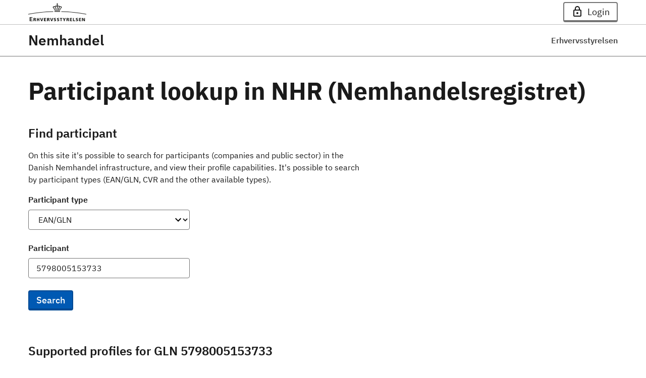

--- FILE ---
content_type: text/html;charset=UTF-8
request_url: https://registration.nemhandel.dk/NemHandelRegisterWeb/public/participant/info?key=5798005153733&keytype=GLN
body_size: 80513
content:
<!DOCTYPE html>



<html lang="da">
<head>
  <title>Nemhandelsregistret</title>
  <meta name="viewport" content="width=device-width, initial-scale=1">
  <link rel="stylesheet" href="/NemHandelRegisterWeb/assets/dkfds-virkdk.min-4fe2d70c82947be84ac669ed65d87cb0.css"/>
  <link rel="stylesheet" href="/NemHandelRegisterWeb/assets/nhr-web-883404e6d0ab4dc9f93762c6991c472f.css"/>
  <link rel="stylesheet" href="/NemHandelRegisterWeb/assets/dkfds-time-picker-682865292c728eda3d9a5ad2d38d409b.css"/>

  
    
    <meta name="layout" content="dkfds-main"/>

  <script type="text/javascript" src="/NemHandelRegisterWeb/assets/jquery-3.6.0/jquery-3.6.0-13ecc3ed9a0b829317a718f747d9b8de.js" ></script>
  <script type="text/javascript" src="/NemHandelRegisterWeb/assets/dkfds-43c0c5c76ecb961b7c597e6562fd3f61.js" ></script>
  <script type="text/javascript" src="/NemHandelRegisterWeb/assets/dkfds-time-picker.js" ></script>

  <script type="text/javascript">

       $(document).ready(function() {
           DKFDS.datePicker.setLanguage({
              "open_calendar":               "Open calendar",
              "choose_a_date":               "Choose a date",
              "choose_a_date_between":       "Choose a date between {minDay}. {minMonthStr} {minYear} and {maxDay}. {maxMonthStr} {maxYear}",
              "choose_a_date_before":        "Choose a date. You can select up to {maxDay}. {maxMonthStr} {maxYear}.",
              "choose_a_date_after":         "Choose a date. You can select from {minDay}. {minMonthStr} {minYear} onwards.",
              "aria_label_date":             "{dayStr} {day}. {monthStr} {year}",
              "current_month_displayed":     "Showing {monthLabel} {focusedYear}",
              "first_possible_date":         "First selectable date",
              "last_possible_date":          "Last selectable date",
              "previous_year":               "Navigate one year back",
              "previous_month":              "Navigate one month back",
              "next_month":                  "Navigate one month forward",
              "next_year":                   "Navigate one year forward",
              "select_month":                "Select month",
              "select_year":                 "Select year",
              "previous_years":              "Navigate {years} years back",
              "next_years":                  "Navigate {years} years forward",
              "guide":                       "If navigating via keyboard, you can change day with the left and right arrow keys, weeks with the up and down arrow keys, months with the Page Up and Page Down keys, and years with Shift + Page Up or Page Down. Home and End keys navigate to the start or end of a week.",
              "months_displayed":            "Choose a month",
              "years_displayed":             "Showing years {start} to {end}. Select a year.",
              "january":                     "January",
              "february":                    "February",
              "march":                       "March",
              "april":                       "April",
              "may":                         "May",
              "june":                        "June",
              "july":                        "July",
              "august":                      "August",
              "september":                   "September",
              "october":                     "October",
              "november":                    "November",
              "december":                    "December",
              "monday":                      "Monday",
              "tuesday":                     "Tuesday",
              "wednesday":                   "Wednesday",
              "thursday":                    "Thursday",
              "friday":                      "Friday",
              "saturday":                    "Saturday",
              "sunday":                      "Sunday"
           });
           DKFDS.init();
       })
  
</script>

</head>

<body>
  <!-- DKFDS SVG Icons -->
  <div class="hide-base-svg">
    <svg xmlns="http://www.w3.org/2000/svg">
      <symbol id="consolidate" viewBox="0 -960 960 960"><path d="M480-120 320-280l56-56 64 63v-167q0-33-23.5-56.5T360-520H120q-33 0-56.5-23.5T40-600v-240h80v240h240q36 0 67 14.5t53 39.5q22-25 53-39.5t67-14.5h240v-240h80v240q0 33-23.5 56.5T840-520H600q-33 0-56.5 23.5T520-440v167l63-63 57 56-160 160Z"/></symbol>
      <symbol id="accessibility-new" viewBox="0 0 24 24"><path d="M0 0h24v24H0V0z" fill="none"/><path d="M20.5 6c-2.61.7-5.67 1-8.5 1s-5.89-.3-8.5-1L3 8c1.86.5 4 .83 6 1v13h2v-6h2v6h2V9c2-.17 4.14-.5 6-1l-.5-2zM12 6c1.1 0 2-.9 2-2s-.9-2-2-2-2 .9-2 2 .9 2 2 2z"/></symbol>
      <symbol id="account-circle" viewBox="0 0 24 24"><path d="M0 0h24v24H0V0z" fill="none"/><path d="M12 2C6.48 2 2 6.48 2 12s4.48 10 10 10 10-4.48 10-10S17.52 2 12 2zM7.07 18.28c.43-.9 3.05-1.78 4.93-1.78s4.51.88 4.93 1.78C15.57 19.36 13.86 20 12 20s-3.57-.64-4.93-1.72zm11.29-1.45c-1.43-1.74-4.9-2.33-6.36-2.33s-4.93.59-6.36 2.33C4.62 15.49 4 13.82 4 12c0-4.41 3.59-8 8-8s8 3.59 8 8c0 1.82-.62 3.49-1.64 4.83zM12 6c-1.94 0-3.5 1.56-3.5 3.5S10.06 13 12 13s3.5-1.56 3.5-3.5S13.94 6 12 6zm0 5c-.83 0-1.5-.67-1.5-1.5S11.17 8 12 8s1.5.67 1.5 1.5S12.83 11 12 11z"/></symbol>
      <symbol id="add-a-photo" viewBox="0 0 24 24"><path d="M0 0h24v24H0z" fill="none"/><path d="M21 6h-3.17L16 4h-6v2h5.12l1.83 2H21v12H5v-9H3v9c0 1.1.9 2 2 2h16c1.1 0 2-.9 2-2V8c0-1.1-.9-2-2-2zM8 14c0 2.76 2.24 5 5 5s5-2.24 5-5-2.24-5-5-5-5 2.24-5 5zm5-3c1.65 0 3 1.35 3 3s-1.35 3-3 3-3-1.35-3-3 1.35-3 3-3zM5 6h3V4H5V1H3v3H0v2h3v3h2z"/></symbol>
      <symbol id="add" viewBox="0 0 24 24"><path d="M0 0h24v24H0V0z" fill="none"/><path d="M19 13h-6v6h-2v-6H5v-2h6V5h2v6h6v2z"/></symbol>
      <symbol id="agriculture" viewBox="0 0 24 24"><g><rect fill="none" height="24" width="24"/></g><g><g><path d="M4,9h5c0-1.1-0.9-2-2-2H4C3.45,7,3,7.45,3,8C3,8.55,3.45,9,4,9z"/><path d="M22,14.06V8c0-1.1-0.9-2-2-2h-6.29l-1.06-1.06l1.41-1.41l-0.71-0.71L9.82,6.35l0.71,0.71l1.41-1.41L13,6.71V9 c0,1.1-0.9,2-2,2H8.96c-0.22-0.16-0.45-0.3-0.69-0.43l-0.4,0.89l-0.46-0.21l0.4-0.9C7.26,10.13,6.64,10,6,10 c-0.53,0-1.04,0.11-1.52,0.26l0.34,0.91l-0.47,0.18L4,10.42c-1.06,0.46-1.91,1.28-2.43,2.31l0.89,0.4l-0.21,0.46l-0.9-0.4 C1.13,13.74,1,14.36,1,15c0,0.53,0.11,1.04,0.26,1.52l0.91-0.34l0.18,0.47L1.42,17c0.46,1.06,1.28,1.91,2.31,2.43l0.4-0.89 l0.46,0.21l-0.4,0.9C4.74,19.87,5.36,20,6,20c0.53,0,1.04-0.11,1.52-0.26l-0.34-0.91l0.47-0.18L8,19.58 c1.06-0.46,1.91-1.28,2.43-2.31l-0.89-0.4l0.21-0.46l0.9,0.4c0.1-0.26,0.18-0.54,0.24-0.82h5.16C16.03,16.16,16,16.33,16,16.5 c0,1.93,1.57,3.5,3.5,3.5s3.5-1.57,3.5-3.5C23,15.55,22.62,14.69,22,14.06z M6,18c-1.66,0-3-1.34-3-3s1.34-3,3-3s3,1.34,3,3 S7.66,18,6,18z M10.87,14c-0.04-0.18-0.08-0.35-0.13-0.52l-0.91,0.34l-0.18-0.47L10.58,13c0,0,0.42,0,0.42,0c2.21,0,4-1.79,4-4V8 h5v5.05C19.84,13.03,19.67,13,19.5,13c-0.95,0-1.81,0.38-2.44,1H10.87z M19.5,18c-0.83,0-1.5-0.67-1.5-1.5s0.67-1.5,1.5-1.5 s1.5,0.67,1.5,1.5S20.33,18,19.5,18z"/></g></g></symbol>
      <symbol id="apps" viewBox="0 0 24 24"><path d="M0 0h24v24H0V0z" fill="none"/><path d="M4 8h4V4H4v4zm6 12h4v-4h-4v4zm-6 0h4v-4H4v4zm0-6h4v-4H4v4zm6 0h4v-4h-4v4zm6-10v4h4V4h-4zm-6 4h4V4h-4v4zm6 6h4v-4h-4v4zm0 6h4v-4h-4v4z"/></symbol>
      <symbol id="arrow-back" viewBox="0 0 24 24"><path d="M0 0h24v24H0V0z" fill="none"/><path d="M20 11H7.83l5.59-5.59L12 4l-8 8 8 8 1.41-1.41L7.83 13H20v-2z"/></symbol>
      <symbol id="arrow-downward" viewBox="0 0 24 24"><path d="M0 0h24v24H0V0z" fill="none"/><path d="M20 12l-1.41-1.41L13 16.17V4h-2v12.17l-5.58-5.59L4 12l8 8 8-8z"/></symbol>
      <symbol id="arrow-drop-down" viewBox="0 0 24 24"><path d="M0 0h24v24H0V0z" fill="none"/><path d="M7 10l5 5 5-5H7z"/></symbol>
      <symbol id="arrow-drop-up" viewBox="0 0 24 24"><path d="M0 0h24v24H0V0z" fill="none"/><path d="M7 14l5-5 5 5H7z"/></symbol>
      <symbol id="arrow-forward" viewBox="0 0 24 24"><path d="M0 0h24v24H0V0z" fill="none"/><path d="M12 4l-1.41 1.41L16.17 11H4v2h12.17l-5.58 5.59L12 20l8-8-8-8z"/></symbol>
      <symbol id="arrow-left" viewBox="0 0 24 24"><path d="M24 0v24H0V0h24z" fill="none" opacity=".87"/><path d="M14 7l-5 5 5 5V7z"/></symbol>
      <symbol id="arrow-right" viewBox="0 0 24 24"><path d="M0 0h24v24H0V0z" fill="none"/><path d="M10 17l5-5-5-5v10z"/></symbol>
      <symbol id="arrow-upward" viewBox="0 0 24 24"><path d="M0 0h24v24H0V0z" fill="none"/><path d="M4 12l1.41 1.41L11 7.83V20h2V7.83l5.58 5.59L20 12l-8-8-8 8z"/></symbol>
      <symbol id="assessment" viewBox="0 0 24 24"><path d="M0 0h24v24H0V0z" fill="none"/><path d="M19 3H5c-1.1 0-2 .9-2 2v14c0 1.1.9 2 2 2h14c1.1 0 2-.9 2-2V5c0-1.1-.9-2-2-2zm0 16H5V5h14v14zM7 10h2v7H7zm4-3h2v10h-2zm4 6h2v4h-2z"/></symbol>
      <symbol id="assignment" viewBox="0 0 24 24"><path d="M0 0h24v24H0V0z" fill="none"/><path d="M7 15h7v2H7zm0-4h10v2H7zm0-4h10v2H7zm12-4h-4.18C14.4 1.84 13.3 1 12 1c-1.3 0-2.4.84-2.82 2H5c-.14 0-.27.01-.4.04-.39.08-.74.28-1.01.55-.18.18-.33.4-.43.64-.1.23-.16.49-.16.77v14c0 .27.06.54.16.78s.25.45.43.64c.27.27.62.47 1.01.55.13.02.26.03.4.03h14c1.1 0 2-.9 2-2V5c0-1.1-.9-2-2-2zm-7-.25c.41 0 .75.34.75.75s-.34.75-.75.75-.75-.34-.75-.75.34-.75.75-.75zM19 19H5V5h14v14z"/></symbol>
      <symbol id="attach-file" viewBox="0 0 24 24"><path d="M0 0h24v24H0V0z" fill="none"/><path d="M16.5 6v11.5c0 2.21-1.79 4-4 4s-4-1.79-4-4V5c0-1.38 1.12-2.5 2.5-2.5s2.5 1.12 2.5 2.5v10.5c0 .55-.45 1-1 1s-1-.45-1-1V6H10v9.5c0 1.38 1.12 2.5 2.5 2.5s2.5-1.12 2.5-2.5V5c0-2.21-1.79-4-4-4S7 2.79 7 5v12.5c0 3.04 2.46 5.5 5.5 5.5s5.5-2.46 5.5-5.5V6h-1.5z"/></symbol>
      <symbol id="bookmark-border" viewBox="0 0 24 24"><path d="M0 0h24v24H0z" fill="none"/><path d="M17 3H7c-1.1 0-1.99.9-1.99 2L5 21l7-3 7 3V5c0-1.1-.9-2-2-2zm0 15l-5-2.18L7 18V5h10v13z"/></symbol>
      <symbol id="bookmarks" viewBox="0 0 24 24"><path d="M0 0h24v24H0V0z" fill="none"/><path d="M15 7v12.97l-4.21-1.81-.79-.34-.79.34L5 19.97V7h10m4-6H8.99C7.89 1 7 1.9 7 3h10c1.1 0 2 .9 2 2v13l2 1V3c0-1.1-.9-2-2-2zm-4 4H5c-1.1 0-2 .9-2 2v16l7-3 7 3V7c0-1.1-.9-2-2-2z"/></symbol>
      <symbol id="cached" viewBox="0 0 24 24"><path d="M0 0h24v24H0V0z" fill="none"/><path d="M19 8l-4 4h3c0 3.31-2.69 6-6 6-1.01 0-1.97-.25-2.8-.7l-1.46 1.46C8.97 19.54 10.43 20 12 20c4.42 0 8-3.58 8-8h3l-4-4zM6 12c0-3.31 2.69-6 6-6 1.01 0 1.97.25 2.8.7l1.46-1.46C15.03 4.46 13.57 4 12 4c-4.42 0-8 3.58-8 8H1l4 4 4-4H6z"/></symbol>
      <symbol id="calculator" viewBox="0 0 24 24"><path d="M7,2H17A2,2 0 0,1 19,4V20A2,2 0 0,1 17,22H7A2,2 0 0,1 5,20V4A2,2 0 0,1 7,2M7,4V8H17V4H7M7,10V12H9V10H7M11,10V12H13V10H11M15,10V12H17V10H15M7,14V16H9V14H7M11,14V16H13V14H11M15,14V16H17V14H15M7,18V20H9V18H7M11,18V20H13V18H11M15,18V20H17V18H15Z" /></symbol>
      <symbol id="card-account-details" viewBox="0 0 24 24"><path d="M22,3H2C0.91,3.04 0.04,3.91 0,5V19C0.04,20.09 0.91,20.96 2,21H22C23.09,20.96 23.96,20.09 24,19V5C23.96,3.91 23.09,3.04 22,3M22,19H2V5H22V19M14,17V15.75C14,14.09 10.66,13.25 9,13.25C7.34,13.25 4,14.09 4,15.75V17H14M9,7A2.5,2.5 0 0,0 6.5,9.5A2.5,2.5 0 0,0 9,12A2.5,2.5 0 0,0 11.5,9.5A2.5,2.5 0 0,0 9,7M14,7V8H20V7H14M14,9V10H20V9H14M14,11V12H18V11H14" /></symbol>
      <symbol id="card-text" viewBox="0 0 24 24"><path d="M20,20H4A2,2 0 0,1 2,18V6A2,2 0 0,1 4,4H20A2,2 0 0,1 22,6V18A2,2 0 0,1 20,20M4,6V18H20V6H4M6,9H18V11H6V9M6,13H16V15H6V13Z" /></symbol>
      <symbol id="chat" viewBox="0 0 24 24"><path d="M0 0h24v24H0V0z" fill="none"/><path d="M4 4h16v12H5.17L4 17.17V4m0-2c-1.1 0-1.99.9-1.99 2L2 22l4-4h14c1.1 0 2-.9 2-2V4c0-1.1-.9-2-2-2H4zm2 10h8v2H6v-2zm0-3h12v2H6V9zm0-3h12v2H6V6z"/></symbol>
      <symbol id="check-circle" viewBox="0 0 24 24"><path d="M0 0h24v24H0V0z" fill="none"/><path d="M12 2C6.48 2 2 6.48 2 12s4.48 10 10 10 10-4.48 10-10S17.52 2 12 2zm0 18c-4.41 0-8-3.59-8-8s3.59-8 8-8 8 3.59 8 8-3.59 8-8 8zm4.59-12.42L10 14.17l-2.59-2.58L6 13l4 4 8-8z"/></symbol>
      <symbol id="chevron-double-left" viewBox="0 0 24 24"><path d="M18.41,7.41L17,6L11,12L17,18L18.41,16.59L13.83,12L18.41,7.41M12.41,7.41L11,6L5,12L11,18L12.41,16.59L7.83,12L12.41,7.41Z" /></symbol>
      <symbol id="chevron-double-right" viewBox="0 0 24 24"><path d="M5.59,7.41L7,6L13,12L7,18L5.59,16.59L10.17,12L5.59,7.41M11.59,7.41L13,6L19,12L13,18L11.59,16.59L16.17,12L11.59,7.41Z" /></symbol>
      <symbol id="chevron-left" viewBox="0 0 24 24"><path d="M0 0h24v24H0V0z" fill="none"/><path d="M15.41 7.41L14 6l-6 6 6 6 1.41-1.41L10.83 12l4.58-4.59z"/></symbol>
      <symbol id="chevron-right" viewBox="0 0 24 24"><path d="M0 0h24v24H0V0z" fill="none"/><path d="M10 6L8.59 7.41 13.17 12l-4.58 4.59L10 18l6-6-6-6z"/></symbol>
      <symbol id="close" viewBox="0 0 24 24"><path d="M0 0h24v24H0V0z" fill="none"/><path d="M19 6.41L17.59 5 12 10.59 6.41 5 5 6.41 10.59 12 5 17.59 6.41 19 12 13.41 17.59 19 19 17.59 13.41 12 19 6.41z"/></symbol>
      <symbol id="construction" viewBox="0 0 24 24"><g><rect fill="none" height="24" width="24"/></g><g><g><rect height="8.48" transform="matrix(0.7071 -0.7071 0.7071 0.7071 -6.8717 17.6255)" width="3" x="16.34" y="12.87"/><path d="M17.5,10c1.93,0,3.5-1.57,3.5-3.5c0-0.58-0.16-1.12-0.41-1.6l-2.7,2.7L16.4,6.11l2.7-2.7C18.62,3.16,18.08,3,17.5,3 C15.57,3,14,4.57,14,6.5c0,0.41,0.08,0.8,0.21,1.16l-1.85,1.85l-1.78-1.78l0.71-0.71L9.88,5.61L12,3.49 c-1.17-1.17-3.07-1.17-4.24,0L4.22,7.03l1.41,1.41H2.81L2.1,9.15l3.54,3.54l0.71-0.71V9.15l1.41,1.41l0.71-0.71l1.78,1.78 l-7.41,7.41l2.12,2.12L16.34,9.79C16.7,9.92,17.09,10,17.5,10z"/></g></g></symbol>
      <symbol id="contact-support" viewBox="0 0 24 24"><path d="M0 0h24v24H0V0z" fill="none"/><path d="M11 23.59v-3.6c-5.01-.26-9-4.42-9-9.49C2 5.26 6.26 1 11.5 1S21 5.26 21 10.5c0 4.95-3.44 9.93-8.57 12.4l-1.43.69zM11.5 3C7.36 3 4 6.36 4 10.5S7.36 18 11.5 18H13v2.3c3.64-2.3 6-6.08 6-9.8C19 6.36 15.64 3 11.5 3zm-1 11.5h2v2h-2zm2-1.5h-2c0-3.25 3-3 3-5 0-1.1-.9-2-2-2s-2 .9-2 2h-2c0-2.21 1.79-4 4-4s4 1.79 4 4c0 2.5-3 2.75-3 5z"/></symbol>
      <symbol id="content-copy" viewBox="0 0 24 24"><path d="M0 0h24v24H0V0z" fill="none"/><path d="M16 1H4c-1.1 0-2 .9-2 2v14h2V3h12V1zm3 4H8c-1.1 0-2 .9-2 2v14c0 1.1.9 2 2 2h11c1.1 0 2-.9 2-2V7c0-1.1-.9-2-2-2zm0 16H8V7h11v14z"/></symbol>
      <symbol id="coronavirus" viewBox="0 0 24 24"><rect fill="none" height="24" width="24"/><path d="M9.5,12c0,0.55-0.45,1-1,1s-1-0.45-1-1c0-0.55,0.45-1,1-1S9.5,11.45,9.5,12z M13.75,10c0.55,0,1-0.45,1-1s-0.45-1-1-1 s-1,0.45-1,1S13.2,10,13.75,10z M10.25,10c0.55,0,1-0.45,1-1s-0.45-1-1-1s-1,0.45-1,1S9.7,10,10.25,10z M10.25,14 c-0.55,0-1,0.45-1,1c0,0.55,0.45,1,1,1s1-0.45,1-1C11.25,14.45,10.8,14,10.25,14z M22,11.25v1.5c0,0.41-0.34,0.75-0.75,0.75 c-0.41,0-0.75-0.34-0.75-0.75h-1.54c-0.15,1.37-0.69,2.63-1.52,3.65l1.09,1.09l0.01-0.01c0.29-0.29,0.77-0.29,1.06,0 c0.29,0.29,0.29,0.77,0,1.06l-1.06,1.06c-0.29,0.29-0.77,0.29-1.06,0c-0.29-0.29-0.29-0.76-0.01-1.05l-1.09-1.09 c-1.02,0.82-2.27,1.36-3.64,1.51v1.54h0.01c0.41,0,0.75,0.34,0.75,0.75c0,0.41-0.34,0.75-0.75,0.75h-1.5 c-0.41,0-0.75-0.34-0.75-0.75c0-0.41,0.33-0.74,0.74-0.75v-1.55c-1.37-0.15-2.62-0.69-3.63-1.51l-1.09,1.09l0.01,0.01 c0.29,0.29,0.29,0.77,0,1.06c-0.29,0.29-0.77,0.29-1.06,0L4.4,18.54c-0.29-0.29-0.29-0.77,0-1.06c0.29-0.29,0.76-0.29,1.05-0.01 l1.09-1.09c-0.82-1.02-1.36-2.26-1.5-3.63H3.5c0,0.41-0.34,0.75-0.75,0.75C2.34,13.5,2,13.16,2,12.75v-1.5 c0-0.41,0.34-0.75,0.75-0.75c0.41,0,0.75,0.34,0.75,0.75h1.54c0.15-1.37,0.69-2.61,1.5-3.63L5.45,6.53C5.16,6.81,4.69,6.81,4.4,6.52 c-0.29-0.29-0.29-0.77,0-1.06L5.46,4.4c0.29-0.29,0.77-0.29,1.06,0c0.29,0.29,0.29,0.77,0,1.06L6.51,5.47L7.6,6.56 c1.02-0.82,2.26-1.36,3.63-1.51V3.5c-0.41-0.01-0.74-0.34-0.74-0.75C10.5,2.34,10.84,2,11.25,2h1.5c0.41,0,0.75,0.34,0.75,0.75 c0,0.41-0.34,0.75-0.75,0.75h-0.01v1.54c1.37,0.14,2.62,0.69,3.64,1.51l1.09-1.09c-0.29-0.29-0.28-0.76,0.01-1.05 c0.29-0.29,0.77-0.29,1.06,0l1.06,1.06c0.29,0.29,0.29,0.77,0,1.06s-0.77,0.29-1.06,0l-0.01-0.01L17.44,7.6 c0.82,1.02,1.37,2.27,1.52,3.65h1.54c0-0.41,0.34-0.75,0.75-0.75C21.66,10.5,22,10.84,22,11.25z M17,12c0-2.76-2.24-5-5-5 s-5,2.24-5,5s2.24,5,5,5S17,14.76,17,12z M12,11c-0.55,0-1,0.45-1,1c0,0.55,0.45,1,1,1s1-0.45,1-1C13,11.45,12.55,11,12,11z M15.5,11c-0.55,0-1,0.45-1,1c0,0.55,0.45,1,1,1s1-0.45,1-1C16.5,11.45,16.05,11,15.5,11z M13.75,14c-0.55,0-1,0.45-1,1 c0,0.55,0.45,1,1,1s1-0.45,1-1C14.75,14.45,14.3,14,13.75,14z"/></symbol>
      <symbol id="create-new-folder" viewBox="0 0 24 24"><path d="M0 0h24v24H0V0z" fill="none"/><path d="M20 6h-8l-2-2H4c-1.11 0-1.99.89-1.99 2L2 18c0 1.11.89 2 2 2h16c1.11 0 2-.89 2-2V8c0-1.11-.89-2-2-2zm0 12H4V6h5.17l2 2H20v10zm-8-4h2v2h2v-2h2v-2h-2v-2h-2v2h-2z"/></symbol>
      <symbol id="credit-card" viewBox="0 0 24 24"><path d="M0 0h24v24H0V0z" fill="none"/><path d="M20 4H4c-1.11 0-1.99.89-1.99 2L2 18c0 1.11.89 2 2 2h16c1.11 0 2-.89 2-2V6c0-1.11-.89-2-2-2zm0 14H4v-6h16v6zm0-10H4V6h16v2z"/></symbol>
      <symbol id="database" viewBox="0 0 24 24"><path d="M12 3C7.58 3 4 4.79 4 7V17C4 19.21 7.59 21 12 21S20 19.21 20 17V7C20 4.79 16.42 3 12 3M18 17C18 17.5 15.87 19 12 19S6 17.5 6 17V14.77C7.61 15.55 9.72 16 12 16S16.39 15.55 18 14.77V17M18 12.45C16.7 13.4 14.42 14 12 14C9.58 14 7.3 13.4 6 12.45V9.64C7.47 10.47 9.61 11 12 11C14.39 11 16.53 10.47 18 9.64V12.45M12 9C8.13 9 6 7.5 6 7S8.13 5 12 5C15.87 5 18 6.5 18 7S15.87 9 12 9Z" /></symbol>
      <symbol id="desktop-windows" viewBox="0 0 24 24"><path d="M0 0h24v24H0V0z" fill="none"/><path d="M21 2H3c-1.1 0-2 .9-2 2v12c0 1.1.9 2 2 2h7v2H8v2h8v-2h-2v-2h7c1.1 0 2-.9 2-2V4c0-1.1-.9-2-2-2zm0 14H3V4h18v12z"/></symbol>
      <symbol id="domain" viewBox="0 0 24 24"><path d="M0 0h24v24H0V0z" fill="none"/><path d="M12 7V3H2v18h20V7H12zM6 19H4v-2h2v2zm0-4H4v-2h2v2zm0-4H4V9h2v2zm0-4H4V5h2v2zm4 12H8v-2h2v2zm0-4H8v-2h2v2zm0-4H8V9h2v2zm0-4H8V5h2v2zm10 12h-8v-2h2v-2h-2v-2h2v-2h-2V9h8v10zm-2-8h-2v2h2v-2zm0 4h-2v2h2v-2z"/></symbol>
      <symbol id="done" viewBox="0 0 24 24"><path d="M0 0h24v24H0V0z" fill="none"/><path d="M9 16.2L4.8 12l-1.4 1.4L9 19 21 7l-1.4-1.4L9 16.2z"/></symbol>
      <symbol id="download-done" viewBox="0 0 24 24"><path d="M0 0h24v24H0V0z" fill="none"/><path d="M5 18h14v2H5v-2zm4.6-2.7L5 10.7l2-1.9 2.6 2.6L17 4l2 2-9.4 9.3z"/></symbol>
      <symbol id="drive-eta" viewBox="0 0 24 24"><path d="M0 0h24v24H0V0z" fill="none"/><path d="M18.92 5.01C18.72 4.42 18.16 4 17.5 4h-11c-.66 0-1.21.42-1.42 1.01L3 11v8c0 .55.45 1 1 1h1c.55 0 1-.45 1-1v-1h12v1c0 .55.45 1 1 1h1c.55 0 1-.45 1-1v-8l-2.08-5.99zM6.85 6h10.29l1.04 3H5.81l1.04-3zM19 16H5v-4.66l.12-.34h13.77l.11.34V16z"/><circle cx="7.5" cy="13.5" r="1.5"/><circle cx="16.5" cy="13.5" r="1.5"/></symbol>
      <symbol id="email" viewBox="0 0 24 24"><path d="M0 0h24v24H0V0z" fill="none"/><path d="M22 6c0-1.1-.9-2-2-2H4c-1.1 0-2 .9-2 2v12c0 1.1.9 2 2 2h16c1.1 0 2-.9 2-2V6zm-2 0l-8 5-8-5h16zm0 12H4V8l8 5 8-5v10z"/></symbol>
      <symbol id="engineering" viewBox="0 0 24 24"><g><rect fill="none" height="24" width="24"/></g><g><g><path d="M9,15c-2.67,0-8,1.34-8,4v2h16v-2C17,16.34,11.67,15,9,15z M3,19c0.22-0.72,3.31-2,6-2c2.7,0,5.8,1.29,6,2H3z"/><path d="M4.74,9H5c0,2.21,1.79,4,4,4s4-1.79,4-4h0.26c0.27,0,0.49-0.22,0.49-0.49V8.49c0-0.27-0.22-0.49-0.49-0.49H13 c0-1.48-0.81-2.75-2-3.45V5.5C11,5.78,10.78,6,10.5,6S10,5.78,10,5.5V4.14C9.68,4.06,9.35,4,9,4S8.32,4.06,8,4.14V5.5 C8,5.78,7.78,6,7.5,6S7,5.78,7,5.5V4.55C5.81,5.25,5,6.52,5,8H4.74C4.47,8,4.25,8.22,4.25,8.49v0.03C4.25,8.78,4.47,9,4.74,9z M11,9c0,1.1-0.9,2-2,2s-2-0.9-2-2H11z"/><path d="M21.98,6.23l0.93-0.83l-0.75-1.3l-1.19,0.39c-0.14-0.11-0.3-0.2-0.47-0.27L20.25,3h-1.5L18.5,4.22 c-0.17,0.07-0.33,0.16-0.48,0.27L16.84,4.1l-0.75,1.3l0.93,0.83C17,6.4,17,6.58,17.02,6.75L16.09,7.6l0.75,1.3l1.2-0.38 c0.13,0.1,0.28,0.18,0.43,0.25L18.75,10h1.5l0.27-1.22c0.16-0.07,0.3-0.15,0.44-0.25l1.19,0.38l0.75-1.3l-0.93-0.85 C22,6.57,21.99,6.4,21.98,6.23z M19.5,7.75c-0.69,0-1.25-0.56-1.25-1.25s0.56-1.25,1.25-1.25s1.25,0.56,1.25,1.25 S20.19,7.75,19.5,7.75z"/><path d="M19.4,10.79l-0.85,0.28c-0.1-0.08-0.21-0.14-0.33-0.19L18.04,10h-1.07l-0.18,0.87c-0.12,0.05-0.24,0.12-0.34,0.19 l-0.84-0.28l-0.54,0.93l0.66,0.59c-0.01,0.13-0.01,0.25,0,0.37l-0.66,0.61l0.54,0.93l0.86-0.27c0.1,0.07,0.2,0.13,0.31,0.18 L16.96,15h1.07l0.19-0.87c0.11-0.05,0.22-0.11,0.32-0.18l0.85,0.27l0.54-0.93l-0.66-0.61c0.01-0.13,0.01-0.25,0-0.37l0.66-0.59 L19.4,10.79z M17.5,13.39c-0.49,0-0.89-0.4-0.89-0.89c0-0.49,0.4-0.89,0.89-0.89s0.89,0.4,0.89,0.89 C18.39,12.99,17.99,13.39,17.5,13.39z"/></g></g></symbol>
      <symbol id="expand-less" viewBox="0 0 24 24"><path d="M0 0h24v24H0V0z" fill="none"/><path d="M12 8l-6 6 1.41 1.41L12 10.83l4.59 4.58L18 14l-6-6z"/></symbol>
      <symbol id="expand-more" viewBox="0 0 24 24"><path d="M24 24H0V0h24v24z" fill="none" opacity=".87"/><path d="M16.59 8.59L12 13.17 7.41 8.59 6 10l6 6 6-6-1.41-1.41z"/></symbol>
      <symbol id="face" viewBox="0 0 24 24"><path d="M0 0h24v24H0V0z" fill="none"/><path d="M10.25 13c0 .69-.56 1.25-1.25 1.25S7.75 13.69 7.75 13s.56-1.25 1.25-1.25 1.25.56 1.25 1.25zM15 11.75c-.69 0-1.25.56-1.25 1.25s.56 1.25 1.25 1.25 1.25-.56 1.25-1.25-.56-1.25-1.25-1.25zm7 .25c0 5.52-4.48 10-10 10S2 17.52 2 12 6.48 2 12 2s10 4.48 10 10zM10.66 4.12C12.06 6.44 14.6 8 17.5 8c.46 0 .91-.05 1.34-.12C17.44 5.56 14.9 4 12 4c-.46 0-.91.05-1.34.12zM4.42 9.47c1.71-.97 3.03-2.55 3.66-4.44C6.37 6 5.05 7.58 4.42 9.47zM20 12c0-.78-.12-1.53-.33-2.24-.7.15-1.42.24-2.17.24-3.13 0-5.92-1.44-7.76-3.69C8.69 8.87 6.6 10.88 4 11.86c.01.04 0 .09 0 .14 0 4.41 3.59 8 8 8s8-3.59 8-8z"/></symbol>
      <symbol id="feedback" viewBox="0 0 24 24"><path d="M0 0h24v24H0V0z" fill="none"/><path d="M20 2H4c-1.1 0-1.99.9-1.99 2L2 22l4-4h14c1.1 0 2-.9 2-2V4c0-1.1-.9-2-2-2zm0 14H5.17l-.59.59-.58.58V4h16v12zm-9-4h2v2h-2zm0-6h2v4h-2z"/></symbol>
      <symbol id="file-download" viewBox="0 0 24 24"><g><rect fill="none" height="24" width="24"/></g><g><path d="M18,15v3H6v-3H4v3c0,1.1,0.9,2,2,2h12c1.1,0,2-0.9,2-2v-3H18z M17,11l-1.41-1.41L13,12.17V4h-2v8.17L8.41,9.59L7,11l5,5 L17,11z"/></g></symbol>
      <symbol id="file-excel" viewBox="0 0 24 24"><path d="M14 2H6C4.89 2 4 2.9 4 4V20C4 21.11 4.89 22 6 22H18C19.11 22 20 21.11 20 20V8L14 2M18 20H6V4H13V9H18V20M12.9 14.5L15.8 19H14L12 15.6L10 19H8.2L11.1 14.5L8.2 10H10L12 13.4L14 10H15.8L12.9 14.5Z" /></symbol>
      <symbol id="file-image" viewBox="0 0 24 24"><path d="M14,2L20,8V20A2,2 0 0,1 18,22H6A2,2 0 0,1 4,20V4A2,2 0 0,1 6,2H14M18,20V9H13V4H6V20H18M17,13V19H7L12,14L14,16M10,10.5A1.5,1.5 0 0,1 8.5,12A1.5,1.5 0 0,1 7,10.5A1.5,1.5 0 0,1 8.5,9A1.5,1.5 0 0,1 10,10.5Z" /></symbol>
      <symbol id="file-pdf" viewBox="0 0 24 24"><path d="M14,2L20,8V20A2,2 0 0,1 18,22H6A2,2 0 0,1 4,20V4A2,2 0 0,1 6,2H14M18,20V9H13V4H6V20H18M10.92,12.31C10.68,11.54 10.15,9.08 11.55,9.04C12.95,9 12.03,12.16 12.03,12.16C12.42,13.65 14.05,14.72 14.05,14.72C14.55,14.57 17.4,14.24 17,15.72C16.57,17.2 13.5,15.81 13.5,15.81C11.55,15.95 10.09,16.47 10.09,16.47C8.96,18.58 7.64,19.5 7.1,18.61C6.43,17.5 9.23,16.07 9.23,16.07C10.68,13.72 10.9,12.35 10.92,12.31M11.57,13.15C11.17,14.45 10.37,15.84 10.37,15.84C11.22,15.5 13.08,15.11 13.08,15.11C11.94,14.11 11.59,13.16 11.57,13.15M14.71,15.32C14.71,15.32 16.46,15.97 16.5,15.71C16.57,15.44 15.17,15.2 14.71,15.32M9.05,16.81C8.28,17.11 7.54,18.39 7.72,18.39C7.9,18.4 8.63,17.79 9.05,16.81M11.57,11.26C11.57,11.21 12,9.58 11.57,9.53C11.27,9.5 11.56,11.22 11.57,11.26Z" /></symbol>
      <symbol id="file-upload" viewBox="0 0 24 24"><g><rect fill="none" height="24" width="24"/></g><g><path d="M18,15v3H6v-3H4v3c0,1.1,0.9,2,2,2h12c1.1,0,2-0.9,2-2v-3H18z M7,9l1.41,1.41L11,7.83V16h2V7.83l2.59,2.58L17,9l-5-5L7,9z"/></g></symbol>
      <symbol id="file-word" viewBox="0 0 24 24"><path d="M14 2H6C4.89 2 4 2.9 4 4V20C4 21.11 4.89 22 6 22H18C19.11 22 20 21.11 20 20V8L14 2M18 20H6V4H13V9H18V20M17.35 10L15.25 19H13.85L12.05 12.21L10.25 19H8.85L6.65 10H8.15L9.55 16.81L11.35 10H12.65L14.45 16.81L15.85 10H17.35Z" /></symbol>
      <symbol id="first-page" viewBox="0 0 24 24"><path d="M24 0v24H0V0h24z" fill="none" opacity=".87"/><path d="M18.41 16.59L13.82 12l4.59-4.59L17 6l-6 6 6 6 1.41-1.41zM6 6h2v12H6V6z"/></symbol>
      <symbol id="flag" viewBox="0 0 24 24"><path d="M0 0h24v24H0z" fill="none"/><path d="M14.4 6L14 4H5v17h2v-7h5.6l.4 2h7V6z"/></symbol>
      <symbol id="folder-open" viewBox="0 0 24 24"><path d="M0 0h24v24H0V0z" fill="none"/><path d="M20 6h-8l-2-2H4c-1.1 0-1.99.9-1.99 2L2 18c0 1.1.9 2 2 2h16c1.1 0 2-.9 2-2V8c0-1.1-.9-2-2-2zm0 12H4V8h16v10z"/></symbol>
      <symbol id="folder" viewBox="0 0 24 24"><path d="M0 0h24v24H0V0z" fill="none"/><path d="M9.17 6l2 2H20v10H4V6h5.17M10 4H4c-1.1 0-1.99.9-1.99 2L2 18c0 1.1.9 2 2 2h16c1.1 0 2-.9 2-2V8c0-1.1-.9-2-2-2h-8l-2-2z"/></symbol>
      <symbol id="format-align-center" viewBox="0 0 24 24"><path d="M0 0h24v24H0V0z" fill="none"/><path d="M7 15v2h10v-2H7zm-4 6h18v-2H3v2zm0-8h18v-2H3v2zm4-6v2h10V7H7zM3 3v2h18V3H3z"/></symbol>
      <symbol id="format-align-justify" viewBox="0 0 24 24"><path d="M0 0h24v24H0V0z" fill="none"/><path d="M3 21h18v-2H3v2zm0-4h18v-2H3v2zm0-4h18v-2H3v2zm0-4h18V7H3v2zm0-6v2h18V3H3z"/></symbol>
      <symbol id="format-align-left" viewBox="0 0 24 24"><path d="M0 0h24v24H0V0z" fill="none"/><path d="M15 15H3v2h12v-2zm0-8H3v2h12V7zM3 13h18v-2H3v2zm0 8h18v-2H3v2zM3 3v2h18V3H3z"/></symbol>
      <symbol id="format-align-right" viewBox="0 0 24 24"><path d="M0 0h24v24H0V0z" fill="none"/><path d="M3 21h18v-2H3v2zm6-4h12v-2H9v2zm-6-4h18v-2H3v2zm6-4h12V7H9v2zM3 3v2h18V3H3z"/></symbol>
      <symbol id="format-bold" viewBox="0 0 24 24"><path d="M0 0h24v24H0V0z" fill="none"/><path d="M15.6 10.79c.97-.67 1.65-1.77 1.65-2.79 0-2.26-1.75-4-4-4H7v14h7.04c2.09 0 3.71-1.7 3.71-3.79 0-1.52-.86-2.82-2.15-3.42zM10 6.5h3c.83 0 1.5.67 1.5 1.5s-.67 1.5-1.5 1.5h-3v-3zm3.5 9H10v-3h3.5c.83 0 1.5.67 1.5 1.5s-.67 1.5-1.5 1.5z"/></symbol>
      <symbol id="format-clear" viewBox="0 0 24 24"><path d="M0 0h24v24H0V0z" fill="none"/><path d="M20 8V5H6.39l3 3h1.83l-.55 1.28 2.09 2.1L14.21 8zM3.41 4.86L2 6.27l6.97 6.97L6.5 19h3l1.57-3.66L16.73 21l1.41-1.41z"/></symbol>
      <symbol id="format-color-fill" viewBox="0 0 24 24"><g><rect fill="none" height="24" width="24"/></g><g><path d="M16.56,8.94L7.62,0L6.21,1.41l2.38,2.38L3.44,8.94c-0.59,0.59-0.59,1.54,0,2.12l5.5,5.5C9.23,16.85,9.62,17,10,17 s0.77-0.15,1.06-0.44l5.5-5.5C17.15,10.48,17.15,9.53,16.56,8.94z M5.21,10L10,5.21L14.79,10H5.21z M19,11.5c0,0-2,2.17-2,3.5 c0,1.1,0.9,2,2,2s2-0.9,2-2C21,13.67,19,11.5,19,11.5z M2,20h20v4H2V20z"/></g></symbol>
      <symbol id="format-color-text" viewBox="0 0 24 24"><g><rect fill="none" height="24" width="24"/></g><g><path d="M2,20h20v4H2V20z M5.49,17h2.42l1.27-3.58h5.65L16.09,17h2.42L13.25,3h-2.5L5.49,17z M9.91,11.39l2.03-5.79h0.12l2.03,5.79 H9.91z"/></g></symbol>
      <symbol id="format-indent-decrease" viewBox="0 0 24 24"><path d="M0 0h24v24H0V0z" fill="none"/><path d="M11 17h10v-2H11v2zm-8-5l4 4V8l-4 4zm0 9h18v-2H3v2zM3 3v2h18V3H3zm8 6h10V7H11v2zm0 4h10v-2H11v2z"/></symbol>
      <symbol id="format-indent-increase" viewBox="0 0 24 24"><path d="M0 0h24v24H0V0z" fill="none"/><path d="M3 21h18v-2H3v2zM3 8v8l4-4-4-4zm8 9h10v-2H11v2zM3 3v2h18V3H3zm8 6h10V7H11v2zm0 4h10v-2H11v2z"/></symbol>
      <symbol id="format-italic" viewBox="0 0 24 24"><path d="M0 0h24v24H0V0z" fill="none"/><path d="M10 4v3h2.21l-3.42 8H6v3h8v-3h-2.21l3.42-8H18V4h-8z"/></symbol>
      <symbol id="format-list-bulleted" viewBox="0 0 24 24"><path d="M0 0h24v24H0V0z" fill="none"/><path d="M4 10.5c-.83 0-1.5.67-1.5 1.5s.67 1.5 1.5 1.5 1.5-.67 1.5-1.5-.67-1.5-1.5-1.5zm0-6c-.83 0-1.5.67-1.5 1.5S3.17 7.5 4 7.5 5.5 6.83 5.5 6 4.83 4.5 4 4.5zm0 12c-.83 0-1.5.68-1.5 1.5s.68 1.5 1.5 1.5 1.5-.68 1.5-1.5-.67-1.5-1.5-1.5zM7 19h14v-2H7v2zm0-6h14v-2H7v2zm0-8v2h14V5H7z"/></symbol>
      <symbol id="format-list-checks" viewBox="0 0 24 24"><path d="M3,5H9V11H3V5M5,7V9H7V7H5M11,7H21V9H11V7M11,15H21V17H11V15M5,20L1.5,16.5L2.91,15.09L5,17.17L9.59,12.59L11,14L5,20Z" /></symbol>
      <symbol id="format-list-numbered" viewBox="0 0 24 24"><path d="M0 0h24v24H0V0z" fill="none"/><path d="M2 17h2v.5H3v1h1v.5H2v1h3v-4H2v1zm1-9h1V4H2v1h1v3zm-1 3h1.8L2 13.1v.9h3v-1H3.2L5 10.9V10H2v1zm5-6v2h14V5H7zm0 14h14v-2H7v2zm0-6h14v-2H7v2z"/></symbol>
      <symbol id="format-size" viewBox="0 0 24 24"><path d="M0 0h24v24H0V0z" fill="none"/><path d="M9 4v3h5v12h3V7h5V4H9zm-6 8h3v7h3v-7h3V9H3v3z"/></symbol>
      <symbol id="format-underlined" viewBox="0 0 24 24"><path d="M0 0h24v24H0V0z" fill="none"/><path d="M12 17c3.31 0 6-2.69 6-6V3h-2.5v8c0 1.93-1.57 3.5-3.5 3.5S8.5 12.93 8.5 11V3H6v8c0 3.31 2.69 6 6 6zm-7 2v2h14v-2H5z"/></symbol>
      <symbol id="forum" viewBox="0 0 24 24"><path d="M0 0h24v24H0V0z" fill="none"/><path d="M15 4v7H5.17L4 12.17V4h11m1-2H3c-.55 0-1 .45-1 1v14l4-4h10c.55 0 1-.45 1-1V3c0-.55-.45-1-1-1zm5 4h-2v9H6v2c0 .55.45 1 1 1h11l4 4V7c0-.55-.45-1-1-1z"/></symbol>
      <symbol id="forward" viewBox="0 0 24 24"><path d="M0 0h24v24H0z" fill="none"/><path d="M12 8V4l8 8-8 8v-4H4V8z"/></symbol>
      <symbol id="fullscreen-exit" viewBox="0 0 24 24"><path d="M0 0h24v24H0V0z" fill="none"/><path d="M5 16h3v3h2v-5H5v2zm3-8H5v2h5V5H8v3zm6 11h2v-3h3v-2h-5v5zm2-11V5h-2v5h5V8h-3z"/></symbol>
      <symbol id="fullscreen" viewBox="0 0 24 24"><path d="M0 0h24v24H0V0z" fill="none"/><path d="M7 14H5v5h5v-2H7v-3zm-2-4h2V7h3V5H5v5zm12 7h-3v2h5v-5h-2v3zM14 5v2h3v3h2V5h-5z"/></symbol>
      <symbol id="grade-outline" viewBox="0 0 24 24"><path d="M0 0h24v24H0V0z" fill="none"/><path d="M12 7.13l.97 2.29.47 1.11 1.2.1 2.47.21-1.88 1.63-.91.79.27 1.18.56 2.41-2.12-1.28-1.03-.64-1.03.62-2.12 1.28.56-2.41.27-1.18-.91-.79-1.88-1.63 2.47-.21 1.2-.1.47-1.11.97-2.27M12 2L9.19 8.63 2 9.24l5.46 4.73L5.82 21 12 17.27 18.18 21l-1.64-7.03L22 9.24l-7.19-.61L12 2z"/></symbol>
      <symbol id="grade" viewBox="0 0 24 24"><path d="M0 0h24v24H0z" fill="none"/><path d="M12 17.27L18.18 21l-1.64-7.03L22 9.24l-7.19-.61L12 2 9.19 8.63 2 9.24l5.46 4.73L5.82 21z"/></symbol>
      <symbol id="groups" viewBox="0 0 24 24"><rect fill="none" height="24" width="24"/><g><path d="M4,13c1.1,0,2-0.9,2-2c0-1.1-0.9-2-2-2s-2,0.9-2,2C2,12.1,2.9,13,4,13z M5.13,14.1C4.76,14.04,4.39,14,4,14 c-0.99,0-1.93,0.21-2.78,0.58C0.48,14.9,0,15.62,0,16.43V18l4.5,0v-1.61C4.5,15.56,4.73,14.78,5.13,14.1z M20,13c1.1,0,2-0.9,2-2 c0-1.1-0.9-2-2-2s-2,0.9-2,2C18,12.1,18.9,13,20,13z M24,16.43c0-0.81-0.48-1.53-1.22-1.85C21.93,14.21,20.99,14,20,14 c-0.39,0-0.76,0.04-1.13,0.1c0.4,0.68,0.63,1.46,0.63,2.29V18l4.5,0V16.43z M16.24,13.65c-1.17-0.52-2.61-0.9-4.24-0.9 c-1.63,0-3.07,0.39-4.24,0.9C6.68,14.13,6,15.21,6,16.39V18h12v-1.61C18,15.21,17.32,14.13,16.24,13.65z M8.07,16 c0.09-0.23,0.13-0.39,0.91-0.69c0.97-0.38,1.99-0.56,3.02-0.56s2.05,0.18,3.02,0.56c0.77,0.3,0.81,0.46,0.91,0.69H8.07z M12,8 c0.55,0,1,0.45,1,1s-0.45,1-1,1s-1-0.45-1-1S11.45,8,12,8 M12,6c-1.66,0-3,1.34-3,3c0,1.66,1.34,3,3,3s3-1.34,3-3 C15,7.34,13.66,6,12,6L12,6z"/></g></symbol>
      <symbol id="headphones" viewBox="0 0 24 24"><g><rect fill="none" height="24" width="24"/></g><g><path d="M12,3c-4.97,0-9,4.03-9,9v7c0,1.1,0.9,2,2,2h4v-8H5v-1c0-3.87,3.13-7,7-7s7,3.13,7,7v1h-4v8h4c1.1,0,2-0.9,2-2v-7 C21,7.03,16.97,3,12,3z M7,15v4H5v-4H7z M19,19h-2v-4h2V19z"/></g></symbol>
      <symbol id="help" viewBox="0 0 24 24"><path d="M0 0h24v24H0z" fill="none"/><path d="M11 18h2v-2h-2v2zm1-16C6.48 2 2 6.48 2 12s4.48 10 10 10 10-4.48 10-10S17.52 2 12 2zm0 18c-4.41 0-8-3.59-8-8s3.59-8 8-8 8 3.59 8 8-3.59 8-8 8zm0-14c-2.21 0-4 1.79-4 4h2c0-1.1.9-2 2-2s2 .9 2 2c0 2-3 1.75-3 5h2c0-2.25 3-2.5 3-5 0-2.21-1.79-4-4-4z"/></symbol>
      <symbol id="highlight-off" viewBox="0 0 24 24"><path d="M0 0h24v24H0V0z" fill="none"/><path d="M14.59 8L12 10.59 9.41 8 8 9.41 10.59 12 8 14.59 9.41 16 12 13.41 14.59 16 16 14.59 13.41 12 16 9.41 14.59 8zM12 2C6.47 2 2 6.47 2 12s4.47 10 10 10 10-4.47 10-10S17.53 2 12 2zm0 18c-4.41 0-8-3.59-8-8s3.59-8 8-8 8 3.59 8 8-3.59 8-8 8z"/></symbol>
      <symbol id="home" viewBox="0 0 24 24"><path d="M0 0h24v24H0V0z" fill="none"/><path d="M12 5.69l5 4.5V18h-2v-6H9v6H7v-7.81l5-4.5M12 3L2 12h3v8h6v-6h2v6h6v-8h3L12 3z"/></symbol>
      <symbol id="hourglass-empty" viewBox="0 0 24 24"><path d="M0 0h24v24H0V0z" fill="none"/><path d="M6 2v6h.01L6 8.01 10 12l-4 4 .01.01H6V22h12v-5.99h-.01L18 16l-4-4 4-3.99-.01-.01H18V2H6zm10 14.5V20H8v-3.5l4-4 4 4zm-4-5l-4-4V4h8v3.5l-4 4z"/></symbol>
      <symbol id="how-to-reg" viewBox="0 0 24 24"><path d="M0 0h24v24H0V0z" fill="none"/><path d="M11 12c2.21 0 4-1.79 4-4s-1.79-4-4-4-4 1.79-4 4 1.79 4 4 4zm0-6c1.1 0 2 .9 2 2s-.9 2-2 2-2-.9-2-2 .9-2 2-2zM5 18c.2-.63 2.57-1.68 4.96-1.94l2.04-2c-.39-.04-.68-.06-1-.06-2.67 0-8 1.34-8 4v2h9l-2-2H5zm15.6-5.5l-5.13 5.17-2.07-2.08L12 17l3.47 3.5L22 13.91z"/></symbol>
      <symbol id="info" viewBox="0 0 24 24"><path d="M0 0h24v24H0V0z" fill="none"/><path d="M11 7h2v2h-2zm0 4h2v6h-2zm1-9C6.48 2 2 6.48 2 12s4.48 10 10 10 10-4.48 10-10S17.52 2 12 2zm0 18c-4.41 0-8-3.59-8-8s3.59-8 8-8 8 3.59 8 8-3.59 8-8 8z"/></symbol>
      <symbol id="insert-drive-file" viewBox="0 0 24 24"><path d="M0 0h24v24H0V0z" fill="none"/><path d="M14 2H6c-1.1 0-1.99.9-1.99 2L4 20c0 1.1.89 2 1.99 2H18c1.1 0 2-.9 2-2V8l-6-6zM6 20V4h7v5h5v11H6z"/></symbol>
      <symbol id="insert-invitation" viewBox="0 0 24 24"><path d="M0 0h24v24H0V0z" fill="none"/><path d="M19 3h-1V1h-2v2H8V1H6v2H5c-1.11 0-1.99.9-1.99 2L3 19c0 1.1.89 2 2 2h14c1.1 0 2-.9 2-2V5c0-1.1-.9-2-2-2zm0 16H5V9h14v10zm0-12H5V5h14v2zm-2 5h-5v5h5v-5z"/></symbol>
      <symbol id="language" viewBox="0 0 24 24"><path d="M0 0h24v24H0V0z" fill="none"/><path d="M11.99 2C6.47 2 2 6.48 2 12s4.47 10 9.99 10C17.52 22 22 17.52 22 12S17.52 2 11.99 2zm6.93 6h-2.95c-.32-1.25-.78-2.45-1.38-3.56 1.84.63 3.37 1.91 4.33 3.56zM12 4.04c.83 1.2 1.48 2.53 1.91 3.96h-3.82c.43-1.43 1.08-2.76 1.91-3.96zM4.26 14C4.1 13.36 4 12.69 4 12s.1-1.36.26-2h3.38c-.08.66-.14 1.32-.14 2s.06 1.34.14 2H4.26zm.82 2h2.95c.32 1.25.78 2.45 1.38 3.56-1.84-.63-3.37-1.9-4.33-3.56zm2.95-8H5.08c.96-1.66 2.49-2.93 4.33-3.56C8.81 5.55 8.35 6.75 8.03 8zM12 19.96c-.83-1.2-1.48-2.53-1.91-3.96h3.82c-.43 1.43-1.08 2.76-1.91 3.96zM14.34 14H9.66c-.09-.66-.16-1.32-.16-2s.07-1.35.16-2h4.68c.09.65.16 1.32.16 2s-.07 1.34-.16 2zm.25 5.56c.6-1.11 1.06-2.31 1.38-3.56h2.95c-.96 1.65-2.49 2.93-4.33 3.56zM16.36 14c.08-.66.14-1.32.14-2s-.06-1.34-.14-2h3.38c.16.64.26 1.31.26 2s-.1 1.36-.26 2h-3.38z"/></symbol>
      <symbol id="laptop" viewBox="0 0 24 24"><g><rect fill="none" height="24" width="24" x="0"/></g><g><g><path d="M20,18c1.1,0,2-0.9,2-2V6c0-1.1-0.9-2-2-2H4C2.9,4,2,4.9,2,6v10c0,1.1,0.9,2,2,2H0v2h24v-2H20z M4,6h16v10H4V6z"/></g></g></symbol>
      <symbol id="last-page" viewBox="0 0 24 24"><path d="M0 0h24v24H0V0z" fill="none" opacity=".87"/><path d="M5.59 7.41L10.18 12l-4.59 4.59L7 18l6-6-6-6-1.41 1.41zM16 6h2v12h-2V6z"/></symbol>
      <symbol id="link" viewBox="0 0 24 24"><path d="M0 0h24v24H0V0z" fill="none"/><path d="M17 7h-4v2h4c1.65 0 3 1.35 3 3s-1.35 3-3 3h-4v2h4c2.76 0 5-2.24 5-5s-2.24-5-5-5zm-6 8H7c-1.65 0-3-1.35-3-3s1.35-3 3-3h4V7H7c-2.76 0-5 2.24-5 5s2.24 5 5 5h4v-2zm-3-4h8v2H8z"/></symbol>
      <symbol id="list-alt" viewBox="0 0 24 24"><path d="M0 0h24v24H0V0z" fill="none"/><path d="M11 7h6v2h-6zm0 4h6v2h-6zm0 4h6v2h-6zM7 7h2v2H7zm0 4h2v2H7zm0 4h2v2H7zM20.1 3H3.9c-.5 0-.9.4-.9.9v16.2c0 .4.4.9.9.9h16.2c.4 0 .9-.5.9-.9V3.9c0-.5-.5-.9-.9-.9zM19 19H5V5h14v14z"/></symbol>
      <symbol id="local-shipping" viewBox="0 0 24 24"><path d="M0 0h24v24H0V0z" fill="none"/><path d="M20 8h-3V4H3c-1.1 0-2 .9-2 2v11h2c0 1.66 1.34 3 3 3s3-1.34 3-3h6c0 1.66 1.34 3 3 3s3-1.34 3-3h2v-5l-3-4zm-.5 1.5l1.96 2.5H17V9.5h2.5zM6 18c-.55 0-1-.45-1-1s.45-1 1-1 1 .45 1 1-.45 1-1 1zm2.22-3c-.55-.61-1.33-1-2.22-1s-1.67.39-2.22 1H3V6h12v9H8.22zM18 18c-.55 0-1-.45-1-1s.45-1 1-1 1 .45 1 1-.45 1-1 1z"/></symbol>
      <symbol id="location-on" viewBox="0 0 24 24"><path d="M0 0h24v24H0V0z" fill="none"/><path d="M12 2C8.13 2 5 5.13 5 9c0 5.25 7 13 7 13s7-7.75 7-13c0-3.87-3.13-7-7-7zM7 9c0-2.76 2.24-5 5-5s5 2.24 5 5c0 2.88-2.88 7.19-5 9.88C9.92 16.21 7 11.85 7 9z"/><circle cx="12" cy="9" r="2.5"/></symbol>
      <symbol id="lock-open" viewBox="0 0 24 24"><path d="M0 0h24v24H0V0z" fill="none"/><path d="M18 8h-1V6c0-2.76-2.24-5-5-5S7 3.24 7 6h2c0-1.66 1.34-3 3-3s3 1.34 3 3v2H6c-1.1 0-2 .9-2 2v10c0 1.1.9 2 2 2h12c1.1 0 2-.9 2-2V10c0-1.1-.9-2-2-2zm0 12H6V10h12v10zm-6-3c1.1 0 2-.9 2-2s-.9-2-2-2-2 .9-2 2 .9 2 2 2z"/></symbol>
      <symbol id="lock" viewBox="0 0 24 24"><g fill="none"><path d="M0 0h24v24H0V0z"/><path d="M0 0h24v24H0V0z" opacity=".87"/></g><path d="M18 8h-1V6c0-2.76-2.24-5-5-5S7 3.24 7 6v2H6c-1.1 0-2 .9-2 2v10c0 1.1.9 2 2 2h12c1.1 0 2-.9 2-2V10c0-1.1-.9-2-2-2zM9 6c0-1.66 1.34-3 3-3s3 1.34 3 3v2H9V6zm9 14H6V10h12v10zm-6-3c1.1 0 2-.9 2-2s-.9-2-2-2-2 .9-2 2 .9 2 2 2z"/></symbol>
      <symbol id="map" viewBox="0 0 24 24"><path d="M20.5,3L20.34,3.03L15,5.1L9,3L3.36,4.9C3.15,4.97 3,5.15 3,5.38V20.5A0.5,0.5 0 0,0 3.5,21L3.66,20.97L9,18.9L15,21L20.64,19.1C20.85,19.03 21,18.85 21,18.62V3.5A0.5,0.5 0 0,0 20.5,3M10,5.47L14,6.87V18.53L10,17.13V5.47M5,6.46L8,5.45V17.15L5,18.31V6.46M19,17.54L16,18.55V6.86L19,5.7V17.54Z" /></symbol>
      <symbol id="menu" viewBox="0 0 24 24"><path d="M0 0h24v24H0V0z" fill="none"/><path d="M3 18h18v-2H3v2zm0-5h18v-2H3v2zm0-7v2h18V6H3z"/></symbol>
      <symbol id="mode" viewBox="0 0 24 24"><path d="M0 0h24v24H0V0z" fill="none"/><path d="M14.06 9.02l.92.92L5.92 19H5v-.92l9.06-9.06M17.66 3c-.25 0-.51.1-.7.29l-1.83 1.83 3.75 3.75 1.83-1.83c.39-.39.39-1.02 0-1.41l-2.34-2.34c-.2-.2-.45-.29-.71-.29zm-3.6 3.19L3 17.25V21h3.75L17.81 9.94l-3.75-3.75z"/></symbol>
      <symbol id="more-horiz" viewBox="0 0 24 24"><path d="M0 0h24v24H0V0z" fill="none"/><path d="M6 10c-1.1 0-2 .9-2 2s.9 2 2 2 2-.9 2-2-.9-2-2-2zm12 0c-1.1 0-2 .9-2 2s.9 2 2 2 2-.9 2-2-.9-2-2-2zm-6 0c-1.1 0-2 .9-2 2s.9 2 2 2 2-.9 2-2-.9-2-2-2z"/></symbol>
      <symbol id="more-vert" viewBox="0 0 24 24"><path d="M0 0h24v24H0V0z" fill="none"/><path d="M12 8c1.1 0 2-.9 2-2s-.9-2-2-2-2 .9-2 2 .9 2 2 2zm0 2c-1.1 0-2 .9-2 2s.9 2 2 2 2-.9 2-2-.9-2-2-2zm0 6c-1.1 0-2 .9-2 2s.9 2 2 2 2-.9 2-2-.9-2-2-2z"/></symbol>
      <symbol id="mouse" viewBox="0 0 24 24"><path d="M0 0h24v24H0V0z" fill="none"/><path d="M20 9c-.04-4.39-3.6-7.93-8-7.93S4.04 4.61 4 9v6c0 4.42 3.58 8 8 8s8-3.58 8-8V9zm-2 0h-5V3.16c2.81.47 4.96 2.9 5 5.84zm-7-5.84V9H6c.04-2.94 2.19-5.37 5-5.84zM18 15c0 3.31-2.69 6-6 6s-6-2.69-6-6v-4h12v4z"/></symbol>
      <symbol id="note-add" viewBox="0 0 24 24"><path d="M0 0h24v24H0V0z" fill="none"/><path d="M13 11h-2v3H8v2h3v3h2v-3h3v-2h-3zm1-9H6c-1.1 0-2 .9-2 2v16c0 1.1.89 2 1.99 2H18c1.1 0 2-.9 2-2V8l-6-6zm4 18H6V4h7v5h5v11z"/></symbol>
      <symbol id="notifications" viewBox="0 0 24 24"><path d="M0 0h24v24H0V0z" fill="none"/><path d="M12 22c1.1 0 2-.9 2-2h-4c0 1.1.9 2 2 2zm6-6v-5c0-3.07-1.63-5.64-4.5-6.32V4c0-.83-.67-1.5-1.5-1.5s-1.5.67-1.5 1.5v.68C7.64 5.36 6 7.92 6 11v5l-2 2v1h16v-1l-2-2zm-2 1H8v-6c0-2.48 1.51-4.5 4-4.5s4 2.02 4 4.5v6z"/></symbol>
      <symbol id="open-in-new" viewBox="0 0 24 24"><path d="M0 0h24v24H0V0z" fill="none"/><path d="M19 19H5V5h7V3H5c-1.11 0-2 .9-2 2v14c0 1.1.89 2 2 2h14c1.1 0 2-.9 2-2v-7h-2v7zM14 3v2h3.59l-9.83 9.83 1.41 1.41L19 6.41V10h2V3h-7z"/></symbol>
      <symbol id="open-with" viewBox="0 0 24 24"><path d="M0 0h24v24H0V0z" fill="none"/><path d="M10 9h4V6h3l-5-5-5 5h3v3zm-1 1H6V7l-5 5 5 5v-3h3v-4zm14 2l-5-5v3h-3v4h3v3l5-5zm-9 3h-4v3H7l5 5 5-5h-3v-3z"/></symbol>
      <symbol id="outlined-flag" viewBox="0 0 24 24"><path d="M0 0h24v24H0z" fill="none"/><path d="M14 6l-1-2H5v17h2v-7h5l1 2h7V6h-6zm4 8h-4l-1-2H7V6h5l1 2h5v6z"/></symbol>
      <symbol id="palette" viewBox="0 0 24 24"><path d="M0 0h24v24H0V0z" fill="none"/><path d="M12 22C6.49 22 2 17.51 2 12S6.49 2 12 2s10 4.04 10 9c0 3.31-2.69 6-6 6h-1.77c-.28 0-.5.22-.5.5 0 .12.05.23.13.33.41.47.64 1.06.64 1.67 0 1.38-1.12 2.5-2.5 2.5zm0-18c-4.41 0-8 3.59-8 8s3.59 8 8 8c.28 0 .5-.22.5-.5 0-.16-.08-.28-.14-.35-.41-.46-.63-1.05-.63-1.65 0-1.38 1.12-2.5 2.5-2.5H16c2.21 0 4-1.79 4-4 0-3.86-3.59-7-8-7z"/><circle cx="6.5" cy="11.5" r="1.5"/><circle cx="9.5" cy="7.5" r="1.5"/><circle cx="14.5" cy="7.5" r="1.5"/><circle cx="17.5" cy="11.5" r="1.5"/></symbol>
      <symbol id="payments" viewBox="0 0 24 24"><g><rect fill="none" height="24" width="24"/><path d="M19,14V6c0-1.1-0.9-2-2-2H3C1.9,4,1,4.9,1,6v8c0,1.1,0.9,2,2,2h14C18.1,16,19,15.1,19,14z M17,14H3V6h14V14z M10,7 c-1.66,0-3,1.34-3,3s1.34,3,3,3s3-1.34,3-3S11.66,7,10,7z M23,7v11c0,1.1-0.9,2-2,2H4c0-1,0-0.9,0-2h17V7C22.1,7,22,7,23,7z"/></g></symbol>
      <symbol id="people-alt" viewBox="0 0 24 24"><g><rect fill="none" height="24" width="24"/></g><g><g/><g><path d="M16.67,13.13C18.04,14.06,19,15.32,19,17v3h4v-3C23,14.82,19.43,13.53,16.67,13.13z"/><path d="M15,12c2.21,0,4-1.79,4-4c0-2.21-1.79-4-4-4c-0.47,0-0.91,0.1-1.33,0.24C14.5,5.27,15,6.58,15,8s-0.5,2.73-1.33,3.76 C14.09,11.9,14.53,12,15,12z"/><path d="M9,12c2.21,0,4-1.79,4-4c0-2.21-1.79-4-4-4S5,5.79,5,8C5,10.21,6.79,12,9,12z M9,6c1.1,0,2,0.9,2,2c0,1.1-0.9,2-2,2 S7,9.1,7,8C7,6.9,7.9,6,9,6z"/><path d="M9,13c-2.67,0-8,1.34-8,4v3h16v-3C17,14.34,11.67,13,9,13z M15,18H3l0-0.99C3.2,16.29,6.3,15,9,15s5.8,1.29,6,2V18z"/></g></g></symbol>
      <symbol id="person-add-alt-1" viewBox="0 0 24 24"><g><rect fill="none" height="24" width="24"/></g><g><path d="M13,8c0-2.21-1.79-4-4-4S5,5.79,5,8s1.79,4,4,4S13,10.21,13,8z M11,8c0,1.1-0.9,2-2,2S7,9.1,7,8s0.9-2,2-2S11,6.9,11,8z M1,18v2h16v-2c0-2.66-5.33-4-8-4S1,15.34,1,18z M3,18c0.2-0.71,3.3-2,6-2c2.69,0,5.78,1.28,6,2H3z M20,15v-3h3v-2h-3V7h-2v3h-3v2 h3v3H20z"/></g></symbol>
      <symbol id="person-remove" viewBox="0 0 24 24"><g><rect fill="none" height="24" width="24"/></g><g><g><path d="M14,8c0-2.21-1.79-4-4-4C7.79,4,6,5.79,6,8c0,2.21,1.79,4,4,4C12.21,12,14,10.21,14,8z M12,8c0,1.1-0.9,2-2,2 c-1.1,0-2-0.9-2-2s0.9-2,2-2C11.1,6,12,6.9,12,8z"/><path d="M2,18v2h16v-2c0-2.66-5.33-4-8-4C7.33,14,2,15.34,2,18z M4,18c0.2-0.71,3.3-2,6-2c2.69,0,5.77,1.28,6,2H4z"/><rect height="2" width="6" x="17" y="10"/></g></g></symbol>
      <symbol id="person" viewBox="0 0 24 24"><path d="M0 0h24v24H0V0z" fill="none"/><path d="M12 6c1.1 0 2 .9 2 2s-.9 2-2 2-2-.9-2-2 .9-2 2-2m0 10c2.7 0 5.8 1.29 6 2H6c.23-.72 3.31-2 6-2m0-12C9.79 4 8 5.79 8 8s1.79 4 4 4 4-1.79 4-4-1.79-4-4-4zm0 10c-2.67 0-8 1.34-8 4v2h16v-2c0-2.66-5.33-4-8-4z"/></symbol>
      <symbol id="phone-iphone" viewBox="0 0 24 24"><path d="M0 0h24v24H0V0z" fill="none"/><path d="M15.5 1h-8C6.12 1 5 2.12 5 3.5v17C5 21.88 6.12 23 7.5 23h8c1.38 0 2.5-1.12 2.5-2.5v-17C18 2.12 16.88 1 15.5 1zm-4 21c-.83 0-1.5-.67-1.5-1.5s.67-1.5 1.5-1.5 1.5.67 1.5 1.5-.67 1.5-1.5 1.5zm4.5-4H7V4h9v14z"/></symbol>
      <symbol id="photo-camera" viewBox="0 0 24 24"><path d="M0 0h24v24H0V0z" fill="none"/><path d="M14.12 4l1.83 2H20v12H4V6h4.05l1.83-2h4.24M15 2H9L7.17 4H4c-1.1 0-2 .9-2 2v12c0 1.1.9 2 2 2h16c1.1 0 2-.9 2-2V6c0-1.1-.9-2-2-2h-3.17L15 2zm-3 7c1.65 0 3 1.35 3 3s-1.35 3-3 3-3-1.35-3-3 1.35-3 3-3m0-2c-2.76 0-5 2.24-5 5s2.24 5 5 5 5-2.24 5-5-2.24-5-5-5z"/></symbol>
      <symbol id="playlist-add-check" viewBox="0 0 24 24"><g><rect fill="none" height="24" width="24"/></g><g><g><rect height="2" width="11" x="3" y="10"/><rect height="2" width="11" x="3" y="6"/><rect height="2" width="7" x="3" y="14"/><polygon points="20.59,11.93 16.34,16.17 14.22,14.05 12.81,15.46 16.34,19 22,13.34"/></g></g></symbol>
      <symbol id="playlist-add" viewBox="0 0 24 24"><g><rect fill="none" height="24" width="24"/></g><g><path d="M14,10H3v2h11V10z M14,6H3v2h11V6z M18,14v-4h-2v4h-4v2h4v4h2v-4h4v-2H18z M3,16h7v-2H3V16z"/></g></symbol>
      <symbol id="print" viewBox="0 0 24 24"><path d="M0 0h24v24H0V0z" fill="none"/><path d="M19 8h-1V3H6v5H5c-1.66 0-3 1.34-3 3v6h4v4h12v-4h4v-6c0-1.66-1.34-3-3-3zM8 5h8v3H8V5zm8 12v2H8v-4h8v2zm2-2v-2H6v2H4v-4c0-.55.45-1 1-1h14c.55 0 1 .45 1 1v4h-2z"/><circle cx="18" cy="11.5" r="1"/></symbol>
      <symbol id="query-builder" viewBox="0 0 24 24"><path d="M0 0h24v24H0V0z" fill="none"/><path d="M11.99 2C6.47 2 2 6.48 2 12s4.47 10 9.99 10C17.52 22 22 17.52 22 12S17.52 2 11.99 2zM12 20c-4.42 0-8-3.58-8-8s3.58-8 8-8 8 3.58 8 8-3.58 8-8 8zm.5-13H11v6l5.25 3.15.75-1.23-4.5-2.67z"/></symbol>
      <symbol id="refresh" viewBox="0 0 24 24"><path d="M0 0h24v24H0V0z" fill="none"/><path d="M17.65 6.35C16.2 4.9 14.21 4 12 4c-4.42 0-7.99 3.58-7.99 8s3.57 8 7.99 8c3.73 0 6.84-2.55 7.73-6h-2.08c-.82 2.33-3.04 4-5.65 4-3.31 0-6-2.69-6-6s2.69-6 6-6c1.66 0 3.14.69 4.22 1.78L13 11h7V4l-2.35 2.35z"/></symbol>
      <symbol id="remove" viewBox="0 0 24 24"><path d="M0 0h24v24H0V0z" fill="none"/><path d="M19 13H5v-2h14v2z"/></symbol>
      <symbol id="reply" viewBox="0 0 24 24"><path d="M0 0h24v24H0V0z" fill="none"/><path d="M10 9V5l-7 7 7 7v-4.1c5 0 8.5 1.6 11 5.1-1-5-4-10-11-11z"/></symbol>
      <symbol id="report-problem" viewBox="0 0 24 24"><path d="M0 0h24v24H0V0z" fill="none"/><path d="M12 5.99L19.53 19H4.47L12 5.99M12 2L1 21h22L12 2zm1 14h-2v2h2v-2zm0-6h-2v4h2v-4z"/></symbol>
      <symbol id="save" viewBox="0 0 24 24"><path d="M0 0h24v24H0V0z" fill="none"/><path d="M17 3H5c-1.11 0-2 .9-2 2v14c0 1.1.89 2 2 2h14c1.1 0 2-.9 2-2V7l-4-4zm2 16H5V5h11.17L19 7.83V19zm-7-7c-1.66 0-3 1.34-3 3s1.34 3 3 3 3-1.34 3-3-1.34-3-3-3zM6 6h9v4H6z"/></symbol>
      <symbol id="school" viewBox="0 0 24 24"><path d="M0 0h24v24H0V0z" fill="none"/><path d="M12 3L1 9l4 2.18v6L12 21l7-3.82v-6l2-1.09V17h2V9L12 3zm6.82 6L12 12.72 5.18 9 12 5.28 18.82 9zM17 15.99l-5 2.73-5-2.73v-3.72L12 15l5-2.73v3.72z"/></symbol>
      <symbol id="science" viewBox="0 0 24 24"><g><rect fill="none" height="24" width="24"/></g><g><path d="M13,11.33L18,18H6l5-6.67V6h2 M15.96,4H8.04C7.62,4,7.39,4.48,7.65,4.81L9,6.5v4.17L3.2,18.4C2.71,19.06,3.18,20,4,20h16 c0.82,0,1.29-0.94,0.8-1.6L15,10.67V6.5l1.35-1.69C16.61,4.48,16.38,4,15.96,4L15.96,4z"/></g></symbol>
      <symbol id="search" viewBox="0 0 24 24"><path d="M0 0h24v24H0V0z" fill="none"/><path d="M15.5 14h-.79l-.28-.27C15.41 12.59 16 11.11 16 9.5 16 5.91 13.09 3 9.5 3S3 5.91 3 9.5 5.91 16 9.5 16c1.61 0 3.09-.59 4.23-1.57l.27.28v.79l5 4.99L20.49 19l-4.99-5zm-6 0C7.01 14 5 11.99 5 9.5S7.01 5 9.5 5 14 7.01 14 9.5 11.99 14 9.5 14z"/></symbol>
      <symbol id="send" viewBox="0 0 24 24"><path d="M0 0h24v24H0V0z" fill="none"/><path d="M4.01 6.03l7.51 3.22-7.52-1 .01-2.22m7.5 8.72L4 17.97v-2.22l7.51-1M2.01 3L2 10l15 2-15 2 .01 7L23 12 2.01 3z"/></symbol>
      <symbol id="settings" viewBox="0 0 24 24"><path d="M0 0h24v24H0V0z" fill="none"/><path d="M19.43 12.98c.04-.32.07-.64.07-.98 0-.34-.03-.66-.07-.98l2.11-1.65c.19-.15.24-.42.12-.64l-2-3.46c-.09-.16-.26-.25-.44-.25-.06 0-.12.01-.17.03l-2.49 1c-.52-.4-1.08-.73-1.69-.98l-.38-2.65C14.46 2.18 14.25 2 14 2h-4c-.25 0-.46.18-.49.42l-.38 2.65c-.61.25-1.17.59-1.69.98l-2.49-1c-.06-.02-.12-.03-.18-.03-.17 0-.34.09-.43.25l-2 3.46c-.13.22-.07.49.12.64l2.11 1.65c-.04.32-.07.65-.07.98 0 .33.03.66.07.98l-2.11 1.65c-.19.15-.24.42-.12.64l2 3.46c.09.16.26.25.44.25.06 0 .12-.01.17-.03l2.49-1c.52.4 1.08.73 1.69.98l.38 2.65c.03.24.24.42.49.42h4c.25 0 .46-.18.49-.42l.38-2.65c.61-.25 1.17-.59 1.69-.98l2.49 1c.06.02.12.03.18.03.17 0 .34-.09.43-.25l2-3.46c.12-.22.07-.49-.12-.64l-2.11-1.65zm-1.98-1.71c.04.31.05.52.05.73 0 .21-.02.43-.05.73l-.14 1.13.89.7 1.08.84-.7 1.21-1.27-.51-1.04-.42-.9.68c-.43.32-.84.56-1.25.73l-1.06.43-.16 1.13-.2 1.35h-1.4l-.19-1.35-.16-1.13-1.06-.43c-.43-.18-.83-.41-1.23-.71l-.91-.7-1.06.43-1.27.51-.7-1.21 1.08-.84.89-.7-.14-1.13c-.03-.31-.05-.54-.05-.74s.02-.43.05-.73l.14-1.13-.89-.7-1.08-.84.7-1.21 1.27.51 1.04.42.9-.68c.43-.32.84-.56 1.25-.73l1.06-.43.16-1.13.2-1.35h1.39l.19 1.35.16 1.13 1.06.43c.43.18.83.41 1.23.71l.91.7 1.06-.43 1.27-.51.7 1.21-1.07.85-.89.7.14 1.13zM12 8c-2.21 0-4 1.79-4 4s1.79 4 4 4 4-1.79 4-4-1.79-4-4-4zm0 6c-1.1 0-2-.9-2-2s.9-2 2-2 2 .9 2 2-.9 2-2 2z"/></symbol>
      <symbol id="share" viewBox="0 0 24 24"><path d="M0 0h24v24H0V0z" fill="none"/><path d="M18 16.08c-.76 0-1.44.3-1.96.77L8.91 12.7c.05-.23.09-.46.09-.7s-.04-.47-.09-.7l7.05-4.11c.54.5 1.25.81 2.04.81 1.66 0 3-1.34 3-3s-1.34-3-3-3-3 1.34-3 3c0 .24.04.47.09.7L8.04 9.81C7.5 9.31 6.79 9 6 9c-1.66 0-3 1.34-3 3s1.34 3 3 3c.79 0 1.5-.31 2.04-.81l7.12 4.16c-.05.21-.08.43-.08.65 0 1.61 1.31 2.92 2.92 2.92s2.92-1.31 2.92-2.92c0-1.61-1.31-2.92-2.92-2.92zM18 4c.55 0 1 .45 1 1s-.45 1-1 1-1-.45-1-1 .45-1 1-1zM6 13c-.55 0-1-.45-1-1s.45-1 1-1 1 .45 1 1-.45 1-1 1zm12 7.02c-.55 0-1-.45-1-1s.45-1 1-1 1 .45 1 1-.45 1-1 1z"/></symbol>
      <symbol id="shopping-cart" viewBox="0 0 24 24"><path d="M0 0h24v24H0V0z" fill="none"/><path d="M15.55 13c.75 0 1.41-.41 1.75-1.03l3.58-6.49c.37-.66-.11-1.48-.87-1.48H5.21l-.94-2H1v2h2l3.6 7.59-1.35 2.44C4.52 15.37 5.48 17 7 17h12v-2H7l1.1-2h7.45zM6.16 6h12.15l-2.76 5H8.53L6.16 6zM7 18c-1.1 0-1.99.9-1.99 2S5.9 22 7 22s2-.9 2-2-.9-2-2-2zm10 0c-1.1 0-1.99.9-1.99 2s.89 2 1.99 2 2-.9 2-2-.9-2-2-2z"/></symbol>
      <symbol id="sort-ascending" viewBox="0 0 24 24"><path d="M13 18H17V16H13V18ZM13 6V8H23V6H13ZM13 13H20V11H13V13Z"/><path d="M6 2L2 6L5 6L5 21L7 21L7 6L10 6L6 2Z"/></symbol>
      <symbol id="sort-by-alpha" viewBox="0 0 24 24"><path d="M0 0h24v24H0V0z" fill="none"/><path d="M14.94 4.66h-4.72l2.36-2.36 2.36 2.36zm-4.69 14.71h4.66l-2.33 2.33-2.33-2.33zM6.1 6.27L1.6 17.73h1.84l.92-2.45h5.11l.92 2.45h1.84L7.74 6.27H6.1zm-1.13 7.37l1.94-5.18 1.94 5.18H4.97zm10.76 2.5h6.12v1.59h-8.53v-1.29l5.92-8.56h-5.88v-1.6h8.3v1.26l-5.93 8.6z"/></symbol>
      <symbol id="sort-default" viewBox="0 0 24 24"><path d="M13 18H17V16H13V18ZM13 6V8H23V6H13ZM13 13H20V11H13V13Z"/><path fill-rule="evenodd" clip-rule="evenodd" d="M2 6L6 2L10 6L7 6L7 18L10 18L7 21L6 22L5 21L2 18L5 18L5 6L2 6Z"/></symbol>
      <symbol id="sort-descending" viewBox="0 0 24 24"><path d="M13 18H17V16H13V18ZM13 6V8H23V6H13ZM13 13H20V11H13V13Z"/><path d="M6 22L10 18L7 18L7 3L5 3L5 18L2 18L6 22Z"/></symbol>
      <symbol id="sort-table-ascending" viewBox="0 0 24 24"><path d="M17.9,10.5L12,4.6l-5.9,5.9H17.9z"/></symbol>
      <symbol id="sort-table-descending" viewBox="0 0 24 24"><path d="M6.1,13.5l5.9,5.9l5.9-5.9H6.1z"/></symbol>
      <symbol id="sort-table-none" viewBox="0 0 24 24"><path fill-rule="evenodd" clip-rule="evenodd" d="M17.9,10.5L12,4.6l-5.9,5.9H17.9z M12,6.7L14.3,9H9.7L12,6.7z"/><path fill-rule="evenodd" clip-rule="evenodd" d="M6.1,13.5l5.9,5.9l5.9-5.9H6.1z M12,17.3L9.7,15h4.7L12,17.3z"/></symbol>
      <symbol id="sort" viewBox="0 0 24 24"><path d="M0 0h24v24H0V0z" fill="none"/><path d="M3 18h6v-2H3v2zM3 6v2h18V6H3zm0 7h12v-2H3v2z"/></symbol>
      <symbol id="subdirectory-arrow-left" viewBox="0 0 24 24"><path d="M0 0h24v24H0V0z" fill="none"/><path d="M11 9l1.42 1.42L8.83 14H18V4h2v12H8.83l3.59 3.58L11 21l-6-6 6-6z"/></symbol>
      <symbol id="subdirectory-arrow-right" viewBox="0 0 24 24"><path d="M24 24H0V0h24v24z" fill="none" opacity=".87"/><path d="M19 15l-6 6-1.42-1.42L15.17 16H4V4h2v10h9.17l-3.59-3.58L13 9l6 6z"/></symbol>
      <symbol id="support-agent" viewBox="0 0 24 24"><g><rect fill="none" height="24" width="24"/></g><g><g><path d="M21,12.22C21,6.73,16.74,3,12,3c-4.69,0-9,3.65-9,9.28C2.4,12.62,2,13.26,2,14v2c0,1.1,0.9,2,2,2h1v-6.1 c0-3.87,3.13-7,7-7s7,3.13,7,7V19h-8v2h8c1.1,0,2-0.9,2-2v-1.22c0.59-0.31,1-0.92,1-1.64v-2.3C22,13.14,21.59,12.53,21,12.22z"/><circle cx="9" cy="13" r="1"/><circle cx="15" cy="13" r="1"/><path d="M18,11.03C17.52,8.18,15.04,6,12.05,6c-3.03,0-6.29,2.51-6.03,6.45c2.47-1.01,4.33-3.21,4.86-5.89 C12.19,9.19,14.88,11,18,11.03z"/></g></g></symbol>
      <symbol id="text-format" viewBox="0 0 24 24"><path d="M0 0h24v24H0V0z" fill="none"/><path d="M5 17v2h14v-2H5zm4.5-4.2h5l.9 2.2h2.1L12.75 4h-1.5L6.5 15h2.1l.9-2.2zM12 5.98L13.87 11h-3.74L12 5.98z"/></symbol>
      <symbol id="trash-can" viewBox="0 0 24 24"><path d="M9,3V4H4V6H5V19A2,2 0 0,0 7,21H17A2,2 0 0,0 19,19V6H20V4H15V3H9M7,6H17V19H7V6M9,8V17H11V8H9M13,8V17H15V8H13Z" /></symbol>
      <symbol id="tune" viewBox="0 0 24 24"><path d="M0 0h24v24H0V0z" fill="none"/><path d="M3 17v2h6v-2H3zM3 5v2h10V5H3zm10 16v-2h8v-2h-8v-2h-2v6h2zM7 9v2H3v2h4v2h2V9H7zm14 4v-2H11v2h10zm-6-4h2V7h4V5h-4V3h-2v6z"/></symbol>
      <symbol id="vertical-split" viewBox="0 0 24 24"><path d="M0 0h24v24H0V0z" fill="none"/><path d="M3 13h8v2H3zm0 4h8v2H3zm0-8h8v2H3zm0-4h8v2H3zm16 2v10h-4V7h4m2-2h-8v14h8V5z"/></symbol>
      <symbol id="videocam" viewBox="0 0 24 24"><path d="M0 0h24v24H0V0z" fill="none"/><path d="M15 8v8H5V8h10m1-2H4c-.55 0-1 .45-1 1v10c0 .55.45 1 1 1h12c.55 0 1-.45 1-1v-3.5l4 4v-11l-4 4V7c0-.55-.45-1-1-1z"/></symbol>
      <symbol id="view-headline" viewBox="0 0 24 24"><path d="M0 0h24v24H0V0z" fill="none"/><path d="M4 15h16v-2H4v2zm0 4h16v-2H4v2zm0-8h16V9H4v2zm0-6v2h16V5H4z"/></symbol>
      <symbol id="visibility-off" viewBox="0 0 24 24"><path d="M0 0h24v24H0V0zm0 0h24v24H0V0zm0 0h24v24H0V0zm0 0h24v24H0V0z" fill="none"/><path d="M12 6c3.79 0 7.17 2.13 8.82 5.5-.59 1.22-1.42 2.27-2.41 3.12l1.41 1.41c1.39-1.23 2.49-2.77 3.18-4.53C21.27 7.11 17 4 12 4c-1.27 0-2.49.2-3.64.57l1.65 1.65C10.66 6.09 11.32 6 12 6zm-1.07 1.14L13 9.21c.57.25 1.03.71 1.28 1.28l2.07 2.07c.08-.34.14-.7.14-1.07C16.5 9.01 14.48 7 12 7c-.37 0-.72.05-1.07.14zM2.01 3.87l2.68 2.68C3.06 7.83 1.77 9.53 1 11.5 2.73 15.89 7 19 12 19c1.52 0 2.98-.29 4.32-.82l3.42 3.42 1.41-1.41L3.42 2.45 2.01 3.87zm7.5 7.5l2.61 2.61c-.04.01-.08.02-.12.02-1.38 0-2.5-1.12-2.5-2.5 0-.05.01-.08.01-.13zm-3.4-3.4l1.75 1.75c-.23.55-.36 1.15-.36 1.78 0 2.48 2.02 4.5 4.5 4.5.63 0 1.23-.13 1.77-.36l.98.98c-.88.24-1.8.38-2.75.38-3.79 0-7.17-2.13-8.82-5.5.7-1.43 1.72-2.61 2.93-3.53z"/></symbol>
      <symbol id="visibility" viewBox="0 0 24 24"><path d="M0 0h24v24H0V0z" fill="none"/><path d="M12 6c3.79 0 7.17 2.13 8.82 5.5C19.17 14.87 15.79 17 12 17s-7.17-2.13-8.82-5.5C4.83 8.13 8.21 6 12 6m0-2C7 4 2.73 7.11 1 11.5 2.73 15.89 7 19 12 19s9.27-3.11 11-7.5C21.27 7.11 17 4 12 4zm0 5c1.38 0 2.5 1.12 2.5 2.5S13.38 14 12 14s-2.5-1.12-2.5-2.5S10.62 9 12 9m0-2c-2.48 0-4.5 2.02-4.5 4.5S9.52 16 12 16s4.5-2.02 4.5-4.5S14.48 7 12 7z" /></symbol>
      <symbol id="zoom-in" viewBox="0 0 24 24"><path d="M0 0h24v24H0V0z" fill="none"/><path d="M15.5 14h-.79l-.28-.27C15.41 12.59 16 11.11 16 9.5 16 5.91 13.09 3 9.5 3S3 5.91 3 9.5 5.91 16 9.5 16c1.61 0 3.09-.59 4.23-1.57l.27.28v.79l5 4.99L20.49 19l-4.99-5zm-6 0C7.01 14 5 11.99 5 9.5S7.01 5 9.5 5 14 7.01 14 9.5 11.99 14 9.5 14zm.5-7H9v2H7v1h2v2h1v-2h2V9h-2z"/></symbol>
      <symbol id="zoom-out" viewBox="0 0 24 24"><path d="M0 0h24v24H0V0z" fill="none"/><path d="M15.5 14h-.79l-.28-.27C15.41 12.59 16 11.11 16 9.5 16 5.91 13.09 3 9.5 3S3 5.91 3 9.5 5.91 16 9.5 16c1.61 0 3.09-.59 4.23-1.57l.27.28v.79l5 4.99L20.49 19l-4.99-5zm-6 0C7.01 14 5 11.99 5 9.5S7.01 5 9.5 5 14 7.01 14 9.5 11.99 14 9.5 14zM7 9h5v1H7z"/></symbol>
    </svg>
  </div>

  <div id="environment" class="NHR_PROD">ENVIRONMENT: production</div>
  
  <header class="header">
    <div class="portal-info">
      <div class="portal-info-inner container">

        <div class="logo">
          <span>Nemhandel</span>
        </div>
        <button class="function-link button-menu-open js-menu-open ml-auto d-print-none"
                aria-haspopup="dialog"><svg class="icon-svg" focusable="false" aria-hidden="true"><use xlink:href="#menu"></use></svg>Menu</button>
        
          <div class="portal-user">
            <a href="/NemHandelRegisterWeb/user/login" class="button button-tertiary d-print-none">
              <svg class="icon-svg" focusable="false" aria-hidden="true"><use xlink:href="#lock"></use></svg>
              Login
            </a>
          </div>
        
      </div>
    </div>
    <div class="solution-info">
      <div class="solution-info-inner container">
        <div class="solution-heading">
          <a href="/NemHandelRegisterWeb/">Nemhandel</a>
        </div>

        <div class="additional-info">
          <p><strong class="authority-name">Erhvervsstyrelsen</strong></p>
        </div>

      </div>
    </div>
    
    <div class="overlay"></div>
    <div class="mobile-drawer" role="dialog" aria-modal="true" aria-labelledby="menu-heading">

      <div class="menu-top">
        <h2 id="menu-heading" class="menu-heading">Menu</h2>
        <button class="function-link button-menu-close js-menu-close"
                aria-label="Luk menu"><svg class="icon-svg" focusable="false" aria-hidden="true"><use xlink:href="#close"></use></svg>Luk</button>
      </div>

      <nav class="navigation-menu-mobile" aria-label="Hovedmenu">
        <ul class="mainmenu">

          <!-- Services -->
          <li class="">

            <div class="submenu">
              <button class="button-mobile-menu js-dropdown"
                      data-js-target="receiverservices-mobile-menu" aria-expanded="false"
                      aria-controls="receiverservices-mobile-menu">
                <span>Services</span>
              </button>
              <div class="overflow-menu-inner collapsed" id="receiverservices-mobile-menu"
                   aria-hidden="true">
                <ul class="overflow-list">
                  <li>
                    <div class="sub-title py-305 pl-5">
                      <span>
                        <b>Receiver service</b>
                      </span>
                    </div>
                  </li>
                  <li class="">
                    <a href="/NemHandelRegisterWeb/service/edit?networkTypeId=3" class="nav-link">
                      <span>Create Peppol AS4</span>
                    </a>
                  </li>
                  <li class="">
                    <a href="/NemHandelRegisterWeb/service/edit?networkTypeId=4" class="nav-link">
                      <span>Create Nemhandel AS4</span>
                    </a>
                  </li>
                  <li>
                    <div class="sub-title py-305 pl-5">
                      <span>
                        <b>Aggregated service</b>
                      </span>
                    </div>
                  </li>
                  <li class="">
                    <a href="/NemHandelRegisterWeb/service/editAggregated?networkTypeId=4" class="nav-link">
                      <span>Create Nemhandel AS4</span>
                    </a>
                  </li>
                  <li>
                    <div class="sub-title py-305 pl-5">
                      <span><b>Manage</b></span>
                    </div>
                  </li>
                  <li class="">
                    <a href="/NemHandelRegisterWeb/service/list" class="nav-link">
                      <span>Manage services</span>
                    </a>
                  </li>

                </ul>
              </div>
            </div>
          </li>

          <!-- Certifikater  -->
          <li class="">

            <div class="submenu">
              <button class="button-mobile-menu js-dropdown"
                      data-js-target="certificate-mobile-menu" aria-expanded="false"
                      aria-controls="certificate-mobile-menu">
                <span>Certificates</span>
              </button>
              <div class="overflow-menu-inner collapsed" id="certificate-mobile-menu"
                   aria-hidden="true">
                <ul class="overflow-list">
                  <li class="">
                    <a href="/NemHandelRegisterWeb/certificate/edit" class="nav-link">
                      <span>Create certificate</span>
                    </a>
                  </li>
                  <li class="">
                    <a href="/NemHandelRegisterWeb/certificate/updateCertificate" class="nav-link">
                      <span>Update certificate</span>
                    </a>
                  </li>
                  <li class="">
                    <a href="/NemHandelRegisterWeb/certificate/list" class="nav-link">
                      <span>Manage certificates</span>
                    </a>
                  </li>
                </ul>
              </div>
            </div>
          </li>

          <!-- Profilpakker -->
          <li class="">

            <div class="submenu">
              <button class="button-mobile-menu js-dropdown"
                      data-js-target="profiles-mobile-menu" aria-expanded="false"
                      aria-controls="profiles-mobile-menu">
                <span>Profile</span>
              </button>
              <div class="overflow-menu-inner collapsed" id="profiles-mobile-menu"
                   aria-hidden="true">
                <ul class="overflow-list">
                  <li class="">
                    <a href="/NemHandelRegisterWeb/profiling/edit?networkTypeId=3" class="nav-link">
                      <span>Create Peppol AS4</span>
                    </a>
                  </li>
                  <li class="">
                    <a href="/NemHandelRegisterWeb/profiling/edit?networkTypeId=4" class="nav-link">
                      <span>Create Nemhandel AS4</span>
                    </a>
                  </li>
                  <li class="">
                    <a href="/NemHandelRegisterWeb/profiling/list" class="nav-link">
                      <span>Manage profiles</span>
                    </a>
                  </li>
                </ul>
              </div>
            </div>
          </li>

          <!-- Modtagere -->
          <li class="">

            <div class="submenu">
              <button class="button-mobile-menu js-dropdown"
                      data-js-target="participant-mobile-menu" aria-expanded="false"
                      aria-controls="participant-mobile-menu">
                <span>Participants</span>
              </button>
              <div class="overflow-menu-inner collapsed" id="participant-mobile-menu"
                   aria-hidden="true">
                <ul class="overflow-list">
                  <li>
                    <div class="sub-title py-305 pl-5">
                      <span>
                        <b>Participants</b>
                      </span>
                    </div>
                  </li>
                  <li class="">
                    <a href="/NemHandelRegisterWeb/participant/edit" class="nav-link">
                      <span>Create participant</span>
                    </a>
                  </li>
                  <li class="">
                    <a href="/NemHandelRegisterWeb/participant/list" class="nav-link">
                      <span>Manage participants</span>
                    </a>
                  </li>
                  <li>
                    <div class="sub-title py-305 pl-5">
                      <span>
                        <b>Bulk</b>
                      </span>
                    </div>
                  </li>
                  <li class="">
                    <a href="/NemHandelRegisterWeb/participant/bulk" class="nav-link">
                      <span>Create/delete</span>
                    </a>
                  </li>
                  <li class="">
                    <a href="/NemHandelRegisterWeb/participant/bulkBackup" class="nav-link">
                      <span>Backup</span>
                    </a>
                  </li>
                </ul>
              </div>
            </div>
          </li>

          <!-- Grupper -->
          <li class="">

            <div class="submenu">
              <button class="button-mobile-menu js-dropdown"
                      data-js-target="group-mobile-menu" aria-expanded="false"
                      aria-controls="group-mobile-menu">
                <span>Group</span>
              </button>
              <div class="overflow-menu-inner collapsed" id="group-mobile-menu"
                   aria-hidden="true">
                <ul class="overflow-list">
                  <li class="">
                    <a href="/NemHandelRegisterWeb/group/edit" class="nav-link">
                      <span>Create group</span>
                    </a>
                  </li>
                  <li class="">
                    <a href="/NemHandelRegisterWeb/group/list" class="nav-link">
                      <span>Manage groups</span>
                    </a>
                  </li>
                </ul>
              </div>
            </div>
          </li>
        </ul>
      </nav>
      <div class="solution-info-mobile">
        <h3 class="sr-only">Myndighed</h3>

        <p class="mb-2"><strong class="authority-name">Erhvervsstyrelsen</strong></p>

      </div>
      <div class="portal-info-mobile">
        <h3 class="sr-only">Bruger</h3>

        <p class="user">
          
            , 
          

          

        </p>

        <p>
          <a href="/NemHandelRegisterWeb/user/doLogout" class="function-link d-print-none log-off">
            <svg class="icon-svg" focusable="false" aria-hidden="true"><use xlink:href="#lock"></use></svg>
            Logout
          </a>
        </p>
      </div>
    </div>
  </header>

  <main class="container page-container" id="main-content">
    
    <div class="row">
        <div class="col-md-12">
            <h1>Participant lookup in NHR (Nemhandelsregistret)</h1>

            <h3>Find participant</h3>

            

            <p>On this site it's possible to search for participants (companies and public sector) in the Danish Nemhandel infrastructure, and view their profile capabilities. It's possible to search by participant types (EAN/GLN, CVR and the other available types).</p>
            <div class="row">
                <div class="col-md-12">
                    <form action="/NemHandelRegisterWeb/public/participant/info" method="get" name="participantinfosearch" id="participantinfosearch" >
                        
<div class="form-group">
    
        <label class="form-label " for="keytype-select">
            Participant type
            
        </label>
    

    

    

    <select
            class="form-select"
            id="keytype-select"
            name="keytype"
            onchange=""
        
        
        
    >
        
            
                <option value="GLN" selected=&quot;selected&quot;>
                    EAN/GLN
                </option>
            
        
            
                <option value="DK:CVR" >
                    DK:CVR
                </option>
            
        
            
                <option value="DK:SE" >
                    DK:SE
                </option>
            
        
            
                <option value="DK:P" >
                    DK:P-nr.
                </option>
            
        
    </select>
</div>
                        
<div class="form-group">
    <label class="form-label" for="participant-id">Participant
    

    </label>

    

    

    <input
        type="text"
        class="form-input"
        id="participant-id"
        name="key"
        value="5798005153733"
        
        
        
        
        
        
        
        
    >
</div>
                        <button type="submit" class="button button-primary mt-5">Search</button>
                    </form>
                </div>
            </div>

            
                <div class="row mt-5">
                    <div class="col-md-12">
                        <h3>Supported profiles for GLN 5798005153733</h3>


                        <h5>Sønderborg Kommune - Beredskab - Den Fælles Vagtcentral</h5>
                        
                            <p>
                                CVR:
                                <a href="/NemHandelRegisterWeb/public/participant/cvrSearch?unitcvr=29189773" title="List all Endpoints for this CVR number">29189773</a>
                            </p>
                            <p>
                                More info at:
                                <a href="https://datacvr.virk.dk/enhed/virksomhed/29189773" target="_blank" class="smalltext">
                                    cvr.dk<svg class="icon-svg m-0" focusable="false" aria-hidden="true"><use xlink:href="#open-in-new"></use></svg>
                                </a>
                            </p>
                            
                                
                                    <h4>PEPPOL AS4</h4>
                                    

<div class="table-outer-border">
    <div class="table--responsive-scroll overflow-menu-visible-in-table">
        <table id="table-network-3" class="table table--responsive-headers table--borderless">
            
                                        
<thead>
    
                                            <tr>
                                                <th scope="col">Role</th>
                                                <th scope="col">Profile</th>
                                                <th scope="col">Document standard</th>
                                                <th scope="col"></th>
                                            </tr>
                                        
</thead>
                                        
<tbody>
    
                                            
                                                <tr>
                                                    <td>Customer</td>
                                                    <td>
                                                        Peppol BIS3 Billing
                                                        <div class="tooltip-wrapper" data-tooltip="PEPPOL BIS3 Invoice+CreditNote. Udveksles som enkeltstående dokument fra leverandør til kunde."
                                                             data-tooltip-id="helpicon-example" data-position="above" data-trigger="click"><button
                                                                class="button button-unstyled tooltip-target" type="button" aria-label="Profile description">
                                                            <svg class="icon-svg mr-0 mt-0" focusable="false" aria-hidden="true"><use xlink:href="#help"></use></svg></button>
                                                        </div>
                                                    </td>
                                                    <td>Peppol</td>
                                                    <td class="vertical-align-baseline align-text-md-right nowrap">
                                                        <a href="/NemHandelRegisterWeb/public/service/info?id=122097&amp;participantkey=5798005153733&amp;profilename=Peppol+BIS3+Billing&amp;rolename=Customer&amp;partid=103762">
                                                            Technical details
                                                            <svg class="icon-svg icon-chevron-right" aria-label="Information" focusable="false"></svg>
                                                        </a>
                                                    </td>
                                                </tr>
                                            
                                        
</tbody>
                                    
        </table>
    </div>
    
</div>

                                
                                    <h4>NEMHANDEL AS4</h4>
                                    

<div class="table-outer-border">
    <div class="table--responsive-scroll overflow-menu-visible-in-table">
        <table id="table-network-4" class="table table--responsive-headers table--borderless">
            
                                        
<thead>
    
                                            <tr>
                                                <th scope="col">Role</th>
                                                <th scope="col">Profile</th>
                                                <th scope="col">Document standard</th>
                                                <th scope="col"></th>
                                            </tr>
                                        
</thead>
                                        
<tbody>
    
                                            
                                                <tr>
                                                    <td>Customer</td>
                                                    <td>
                                                        Procurement-BilSim-1.0
                                                        <div class="tooltip-wrapper" data-tooltip="Simpel fakturering uden forudgående ordre. Kunde kan modtage Faktura, Kreditnota og Rykker. Leverandør kan modtage Kvittering (kun negativ)."
                                                             data-tooltip-id="helpicon-example" data-position="above" data-trigger="click"><button
                                                                class="button button-unstyled tooltip-target" type="button" aria-label="Profile description">
                                                            <svg class="icon-svg mr-0 mt-0" focusable="false" aria-hidden="true"><use xlink:href="#help"></use></svg></button>
                                                        </div>
                                                    </td>
                                                    <td>OIOUBL</td>
                                                    <td class="vertical-align-baseline align-text-md-right nowrap">
                                                        <a href="/NemHandelRegisterWeb/public/service/info?id=234083&amp;participantkey=5798005153733&amp;profilename=Procurement-BilSim-1.0&amp;rolename=Customer&amp;partid=103762">
                                                            Technical details
                                                            <svg class="icon-svg icon-chevron-right" aria-label="Information" focusable="false"></svg>
                                                        </a>
                                                    </td>
                                                </tr>
                                            
                                                <tr>
                                                    <td>Customer</td>
                                                    <td>
                                                        Reference-Utility-1.0
                                                        <div class="tooltip-wrapper" data-tooltip="Forsyningsspecifikation (UtilityStatement) som selvstændigt bilag til faktura.  Der udveksles Utility Statement og Kvittering (kun negativ)."
                                                             data-tooltip-id="helpicon-example" data-position="above" data-trigger="click"><button
                                                                class="button button-unstyled tooltip-target" type="button" aria-label="Profile description">
                                                            <svg class="icon-svg mr-0 mt-0" focusable="false" aria-hidden="true"><use xlink:href="#help"></use></svg></button>
                                                        </div>
                                                    </td>
                                                    <td>OIOUBL</td>
                                                    <td class="vertical-align-baseline align-text-md-right nowrap">
                                                        <a href="/NemHandelRegisterWeb/public/service/info?id=234083&amp;participantkey=5798005153733&amp;profilename=Reference-Utility-1.0&amp;rolename=Customer&amp;partid=103762">
                                                            Technical details
                                                            <svg class="icon-svg icon-chevron-right" aria-label="Information" focusable="false"></svg>
                                                        </a>
                                                    </td>
                                                </tr>
                                            
                                                <tr>
                                                    <td>Customer</td>
                                                    <td>
                                                        urn:www.nesubl.eu:profiles:profile5:ver2.0
                                                        <div class="tooltip-wrapper" data-tooltip="Basal fakturering uden forudgående ordre. Kunde kan modtage Faktura + Kreditnota."
                                                             data-tooltip-id="helpicon-example" data-position="above" data-trigger="click"><button
                                                                class="button button-unstyled tooltip-target" type="button" aria-label="Profile description">
                                                            <svg class="icon-svg mr-0 mt-0" focusable="false" aria-hidden="true"><use xlink:href="#help"></use></svg></button>
                                                        </div>
                                                    </td>
                                                    <td>OIOUBL</td>
                                                    <td class="vertical-align-baseline align-text-md-right nowrap">
                                                        <a href="/NemHandelRegisterWeb/public/service/info?id=234083&amp;participantkey=5798005153733&amp;profilename=urn%3Awww.nesubl.eu%3Aprofiles%3Aprofile5%3Aver2.0&amp;rolename=Customer&amp;partid=103762">
                                                            Technical details
                                                            <svg class="icon-svg icon-chevron-right" aria-label="Information" focusable="false"></svg>
                                                        </a>
                                                    </td>
                                                </tr>
                                            
                                        
</tbody>
                                    
        </table>
    </div>
    
</div>

                                
                            
                        
                    </div>
                </div>

                <div class="row">
                    <div class="col-md-12">
                        <p class="italic">Last update: 2024-07-05 10:06:01</p>
                    </div>
                </div>

                <div class="row mt-5">
                    <div class="col-md-12">
                        
                            <p class="mb-3">Registration owned by CVR 26911745: KMD A/S</p>
                        

                        
                            <p class="my-3">Homepage: <a href="https://www.kmd.dk">https://www.kmd.dk</a><br/></p>
                        

                        
                            <p class="my-3">Contact: KMD Connect - KMD A/S, e-mail: kmd-connect&#64;kmd.dk<br/></p>
                        
                    </div>
                </div>

                <div class="row">
                    <div class="col-md-12">
                        <p class="small-text">Lookup time:&nbsp;2026-01-14 12:32:26</p>
                    </div>
                </div>
            
        </div>
    </div>

  </main>

  <footer class="page-language-switcher">

    <div class="footer">
      <div class="container">
        <ul class="align-text-left unstyled-list inline-list">
          <li class=""><strong class="weight-semibold">Erhvervsstyrelsen</strong>
          </li>
          <li class=""><a href="https://nemhandel.dk/nemhandel-support-og-hjaelp" class="function-link"
                          title="Nemhandel support and help">Nemhandel support and help</a>
          </li>
          <li class="">Version: 2.12.4.8fa0b58c5 </li>
          <li>
            <a href="/NemHandelRegisterWeb/public/cookieinfo">Privacy policy (cookies)</a>
          </li>
        </ul>
      </div>
    </div>

    
    <div class="language-switcher">
      <div class="container">
        <ul aria-label="Vælg sprog fra listen">
          
            <li>
              <a href="/NemHandelRegisterWeb/public/participant/info?key=5798005153733&amp;keytype=GLN&amp;lang=da" lang="da" aria-label="Valgt sprog: Dansk">
                
                  <svg class="icon-svg" focusable="false" aria-hidden="true"><use xlink:href="#done"></use></svg>
                
                Dansk
              </a>
            </li>
          
            <li>
              <a href="/NemHandelRegisterWeb/public/participant/info?key=5798005153733&amp;keytype=GLN&amp;lang=en" lang="en" aria-label="Switch to english">
                
                English
              </a>
            </li>
          
        </ul>
      </div>
    </div>
  </footer>
  
</body>
</html>

--- FILE ---
content_type: text/css
request_url: https://registration.nemhandel.dk/NemHandelRegisterWeb/assets/dkfds-time-picker-682865292c728eda3d9a5ad2d38d409b.css
body_size: 280
content:
.date-time-stack {margin-top: 0.5rem;gap: 0.5rem;width: 20.5rem;}.time-label {margin-bottom: 0;}input[type="time"].time-input {padding-right: 8px;}input[type="time"]::-webkit-inner-spin-button,input[type="time"]::-webkit-calendar-picker-indicator {opacity: 1;display: inline-block;}@-moz-document url-prefix() {input[type="time"].time-input {min-width: 80px;padding-right: 12px;}}@media all and (-ms-high-contrast: none), (-ms-high-contrast: active) {.time-picker-container {width: 80px;}}

--- FILE ---
content_type: image/svg+xml
request_url: https://registration.nemhandel.dk/NemHandelRegisterWeb/assets/erst-logo-3b436d55e375a1db4c8dbd1b6a60dd28.svg
body_size: 1863
content:
<svg id="Layer_1" data-name="Layer 1" xmlns="http://www.w3.org/2000/svg" viewBox="0 0 500 156.57">
  <defs>
    <style>
      .cls-1 {
        fill: #1d1d1b;
      }
    </style>
  </defs>
  <title>Erhvervsstyrelsen_logo_DK_SH_rgb-03</title>
  <g>
    <rect class="cls-1" x="225.75" y="62.73" width="48.56" height="4.95"/>
    <path class="cls-1" d="M242.56,52.9a4.68,4.68,0,1,1-4.68-4.66A4.68,4.68,0,0,1,242.56,52.9Z"/>
    <path class="cls-1" d="M266.85,52.9a4.68,4.68,0,1,1-4.67-4.66A4.68,4.68,0,0,1,266.85,52.9Z"/>
    <path class="cls-1" d="M266.85,52.9a4.68,4.68,0,1,1-4.67-4.66A4.68,4.68,0,0,1,266.85,52.9Z"/>
    <path class="cls-1" d="M279,52.9a4.67,4.67,0,1,1-4.68-4.66A4.67,4.67,0,0,1,279,52.9Z"/>
    <path class="cls-1" d="M221.06,52.9a4.68,4.68,0,1,0,4.69-4.66A4.69,4.69,0,0,0,221.06,52.9Z"/>
    <path class="cls-1" d="M256.09,7.44V4.35h-4.53V0h-3.08V4.35H244V7.44h4.52v4.71a5.91,5.91,0,1,0,3.08,0V7.44Z"/>
    <rect class="cls-1" x="225.75" y="70.78" width="48.56" height="4.95"/>
    <path class="cls-1" d="M254.7,52.9A4.67,4.67,0,1,1,250,48.24,4.68,4.68,0,0,1,254.7,52.9Z"/>
    <path class="cls-1" d="M286.32,30.86c-3.28-3.12-9-3.12-14.91-1.41a7.46,7.46,0,0,0-.64-2.15c-.81-1.63-2.65-3.66-6.72-4-4.47-.38-10.36,2.08-14,5.49-3.65-3.41-9.54-5.87-14-5.49-4.08.36-5.91,2.39-6.73,4a7.45,7.45,0,0,0-.63,2.15c-5.93-1.71-11.63-1.71-14.91,1.41a6.9,6.9,0,0,0-2.26,5.19c.06,4.17,3.74,8.47,8.4,12.91a7.13,7.13,0,0,1,.87-1.05,7,7,0,0,1,4-2c-3.88-3.63-7.7-7.59-7.73-9.94a1.4,1.4,0,0,1,.51-1.1c1.8-1.7,6.54-1.31,11.69.61a49.72,49.72,0,0,0,5.34,11.16,7.17,7.17,0,0,1,3.29-.8,7,7,0,0,1,3.16.75l-1-1.77c-5.05-8-5.94-12-5.94-13.81a2.68,2.68,0,0,1,.22-1.25c.26-.52,1-.83,2.22-.94,3.39-.3,8.74,2.35,10.76,5.18v12.4a7,7,0,0,1,2.77-.56,7.09,7.09,0,0,1,2.79.56V34c2-2.83,7.36-5.48,10.76-5.18,1.21.11,1.95.42,2.22.94A3,3,0,0,1,266,31c0,1.8-.89,5.77-5.94,13.81L259,46.6a6.94,6.94,0,0,1,3.16-.75,7.07,7.07,0,0,1,3.28.8,49.29,49.29,0,0,0,5.34-11.16c5.15-1.92,9.91-2.31,11.7-.61A1.43,1.43,0,0,1,283,36c0,2.35-3.85,6.31-7.73,9.94a6.91,6.91,0,0,1,4,2,7.13,7.13,0,0,1,.87,1.05c4.67-4.44,8.34-8.74,8.41-12.91A6.87,6.87,0,0,0,286.32,30.86Z"/>
  </g>
  <g>
    <path class="cls-1" d="M215.18,71.28C137.66,73.2,64,81.22,0,94.6v4.67c62.5-13,136-21.38,215.18-23.37Z"/>
    <path class="cls-1" d="M284.82,71.28C362.34,73.2,436,81.22,500,94.6v4.67c-62.5-13-136-21.38-215.18-23.37Z"/>
    <g>
      <path class="cls-1" d="M44,129.35H56.75c4.76,0,8.63,2.15,8.63,6.75,0,3.57-1.69,5.94-5.14,6.75v.07c2.3.62,2.46,2.65,3.8,5.91l2.61,7.28H59.21l-1.53-4.82c-1.46-4.61-2.38-5.75-5-5.75H51.16v10.57H44Zm7.13,11.12H53c2.3,0,5.21-.07,5.21-3.1,0-2.5-2.49-3-5.21-3H51.16Z"/>
      <path class="cls-1" d="M11.79,121.36v34.75H36.44v-5.44H20v-9.58H35v-5.44H20V126.8H35.87v-5.44Z"/>
      <path class="cls-1" d="M73.47,129.35H80.6v10.24H89V129.35h7.13v26.76H89V144.65H80.6v11.46H73.47Z"/>
      <path class="cls-1" d="M102.1,129.35h7.59l5.94,21h.07l6-21H129l-9.12,26.76h-8.81Z"/>
      <path class="cls-1" d="M135,129.35h18.86v5.06H142.15v5.52h11.08V145H142.15v6.05H154.3v5.06H135Z"/>
      <path class="cls-1" d="M161.89,129.35h12.73c4.75,0,8.62,2.15,8.62,6.75,0,3.57-1.69,5.94-5.13,6.75v.07c2.29.62,2.45,2.65,3.79,5.91l2.61,7.28h-7.44l-1.53-4.82c-1.46-4.61-2.38-5.75-5-5.75H169v10.57h-7.13ZM169,140.47h1.88c2.3,0,5.21-.07,5.21-3.1,0-2.5-2.49-3-5.21-3H169Z"/>
      <path class="cls-1" d="M188.34,129.35h7.59l5.94,21H202l6-21h7.32l-9.12,26.76h-8.81Z"/>
      <path class="cls-1" d="M220.61,149.51a15.51,15.51,0,0,0,7.36,1.78c2.26,0,4.41-.48,4.41-2.61,0-5-12.65-1.84-12.65-11.58,0-6.44,6.29-8.2,11.65-8.2a22.73,22.73,0,0,1,6.9,1l-.46,5.51a14.56,14.56,0,0,0-5.94-1.22c-1.8,0-4.79.16-4.79,2.5,0,4.33,12.65,1.42,12.65,11.07,0,6.94-5.83,8.82-11.77,8.82a28.23,28.23,0,0,1-8-1.14Z"/>
      <path class="cls-1" d="M279.2,134.65h-6.59v-5.3h20.31v5.3h-6.59v21.46H279.2Z"/>
      <path class="cls-1" d="M306.69,146l-9.89-16.68H305l5.26,10.74,5.17-10.74h8.2L313.81,146v10.08h-7.12Z"/>
      <path class="cls-1" d="M329.14,129.35h12.73c4.75,0,8.62,2.15,8.62,6.75,0,3.57-1.68,5.94-5.14,6.75v.07c2.31.62,2.46,2.65,3.8,5.91l2.61,7.28h-7.44l-1.54-4.82c-1.45-4.61-2.37-5.75-5-5.75h-1.49v10.57h-7.14Zm7.14,11.12h1.87c2.3,0,5.22-.07,5.22-3.1,0-2.5-2.5-3-5.22-3h-1.87Z"/>
      <path class="cls-1" d="M358.58,129.35h18.86v5.06H365.71v5.52h11.07V145H365.71v6.05h12.16v5.06H358.58Z"/>
      <path class="cls-1" d="M385.37,129.35h7.13v21.46h11v5.3H385.37Z"/>
      <path class="cls-1" d="M410.18,149.51a15.47,15.47,0,0,0,7.35,1.78c2.27,0,4.41-.48,4.41-2.61,0-5-12.65-1.84-12.65-11.58,0-6.44,6.29-8.2,11.65-8.2a22.73,22.73,0,0,1,6.9,1l-.46,5.51a14.56,14.56,0,0,0-5.94-1.22c-1.8,0-4.79.16-4.79,2.5,0,4.33,12.64,1.42,12.64,11.07,0,6.94-5.82,8.82-11.76,8.82a28.23,28.23,0,0,1-8-1.14Z"/>
      <path class="cls-1" d="M436.7,129.35h18.85v5.06H443.83v5.52H454.9V145H443.83v6.05H456v5.06H436.7Z"/>
      <path class="cls-1" d="M463.48,129.35h9.09l9.05,18.17h.07l-.11-18.17h6.51v26.76h-8.85l-9.35-18.28h-.08l.24,18.28h-6.57Z"/>
      <path class="cls-1" d="M248.07,149.53a15.8,15.8,0,0,0,7.37,1.76c2.26,0,4.41-.46,4.41-2.6,0-5-12.66-1.85-12.66-11.59,0-6.43,6.29-8.2,11.66-8.2a22.28,22.28,0,0,1,6.89,1l-.45,5.52a14.41,14.41,0,0,0-5.94-1.23c-1.8,0-4.79.15-4.79,2.49,0,4.34,12.64,1.43,12.64,11.08,0,6.94-5.82,8.81-11.76,8.81a28.42,28.42,0,0,1-8-1.14Z"/>
    </g>
  </g>
</svg>
